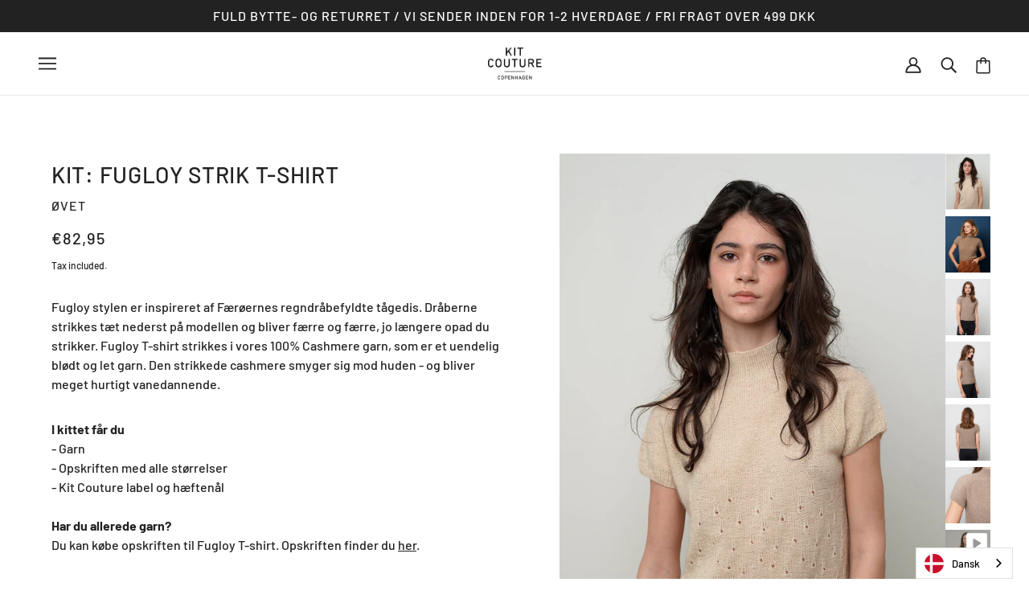

--- FILE ---
content_type: text/html; charset=utf-8
request_url: https://www.kitcouture.eu/products/fugloy-strik-t-shirt?view=ajax-item
body_size: 553
content:
<div id="shopify-section-template--15278753546445__main" class="shopify-section">

<div
  class="product--root"
  data-product-view="grid"
  data-label-color="light"
  data-label-shape="square"
  data-text-alignment="center"
  
    data-hover-image="true"
  
  
    data-container="block"
  
>
  <div class="product--label-container" data-item="overline">
    
</div>

  <a href="/products/fugloy-strik-t-shirt" aria-label="KIT: Fugloy Strik T-shirt">
    <div class="product--image-wrapper">
      <div class="product--image" data-item="image">
        <div
  class="image--root"
  data-parallax=""
  data-cover=""
  data-cover-mobile=""
  data-darken=""
  data-darken-mobile=""
  style="width: 100%;"
  
>
  
    <div
      class="image--container"
      style="padding-top:125.0%;"
    >
      <img
        class="lazyload"
        data-src="//www.kitcouture.eu/cdn/shop/files/KIt-Couture-Fugloy-T-shirt_{width}x.jpg?v=1747118328"
        data-sizes="auto"
        data-widths="[295,394,590,700,800,864]"
        alt=""
      >
    </div>
  

  <noscript>
    <img
      src="//www.kitcouture.eu/cdn/shop/files/KIt-Couture-Fugloy-T-shirt_1024x1024.jpg?v=1747118328"
      alt=""
    >
  </noscript>
</div>
      </div>

      
        <div class="product--hover-image" data-item="image"><div
  class="image--root"
  data-parallax=""
  data-cover=""
  data-cover-mobile=""
  data-darken=""
  data-darken-mobile=""
  style="width: 544px;"
  
>
  
    <div
      class="image--container"
      style="padding-top:125.0%;"
    >
      <img
        class="lazyload"
        data-src="//www.kitcouture.eu/cdn/shop/products/kit_couture_fugloy_tshirt_image_{width}x.jpg?v=1747118349"
        data-sizes="auto"
        data-widths="[295,394,544]"
        alt=""
      >
    </div>
  

  <noscript>
    <img
      src="//www.kitcouture.eu/cdn/shop/products/kit_couture_fugloy_tshirt_image_1024x1024.jpg?v=1747118349"
      alt=""
    >
  </noscript>
</div></div>
      

      
    </div>

    <div class="product--details-container">
      <div class="product--details">
        <div class="product--details-wrapper">
          

          <p class="product--title" data-item="paragraph">
            KIT: Fugloy Strik T-shirt
          </p>

          

          
        </div>

        
  <div class="product--price-container">
    <div class="product--price-wrapper" bss-b2b-product-id="6909885120717" bss-b2b-product-price><span class="product--from" data-item="accent-text">
          From
        </span><span class="product--price money" data-item="accent-text">
        €82,95
      </span>
    </div>
    
    
    

    <div class="bss-b2b-collection-item-vat"  data-collection-item-is-featured-product="false" data-collection-item-id="6909885120717" data-collection-item-variant-taxable="true" data-collection-item-variant-price="8295" data-collection-item-variant-id="47745567523157" data-collection-item-collections="278577676493,280331419853,282861273293,623147974997,282862289101,631616536917,616503673173,616497578325,274770493645,274754896077,642396881237,278572925133,278577053901" >
        <span class="bss-b2b-product-vat-price-no-vat" data-excluded-vat-text="exc. VAT | ">
        </span>
        <span class="bss-b2b-product-vat-price-has-vat" data-included-vat-text="inc. VAT">
        </span>
        
    </div>



    <div class="product--unit-price-container" data-item="small-text"></div>
  </div>

      </div>

      
      
    </div>
  </a>

  
</div></div>

--- FILE ---
content_type: text/html; charset=utf-8
request_url: https://www.kitcouture.eu/variants/47745567523157/?section_id=pickup
body_size: 436
content:
<div id="shopify-section-pickup" class="shopify-section">

  
  <div class="pickup--form--container">
    <svg class="icon--root icon--checkmark--small" width="14" height="10" viewBox="0 0 14 10" xmlns="http://www.w3.org/2000/svg">
      <path d="M4.744 7.422 1.798 4.476l-.982.982 3.928 3.928L13.162.968l-.982-.982z" fill="#000" fill-rule="nonzero" />
    </svg>

  <div class="pickup--form--info"><p class="pickup--form--title" data-item="paragraph">
          Pickup available at <strong> 
  <a
    tabindex="0"
    data-off-canvas--open="right-sidebar"
    data-off-canvas--view="pickup"
    aria-haspopup="menu"
  >
    Kit Couture
  </a>
 </strong>
        </p>
        <p class="pickup--form--stock" data-item="caption">
          Usually ready within 2-4 days
        </p>
        <p class="pickup--form--stores" data-item="block-link">
          <a
            tabindex="0"
            data-off-canvas--open="right-sidebar"
            data-off-canvas--view="pickup"
            aria-haspopup="menu"
          >View store information</a>
        </p></div>
  </div>

  
  <div class="pickup--drawer--container">
    <div class="pickup--drawer--header">
      <h2 class="pickup--drawer--product-title" data-item="section-heading"></h2>
      <p class="pickup--drawer--variant-title" data-item="accent-text">
        Camel / XS
      </p>
    </div>

    <div class="pickup--drawer--list" role=”list”><div class="pickup--drawer--list-item">

          <div class="pickup--drawer--list-location-container">
            <h3 class="pickup--drawer--list-location-name" data-item="block-heading">
              Kit Couture
            </h3>

            <div class="divickup--drawer--list-location-map" data-item="block-link">
              <a href="https://google.com/maps/place/Vesterbrogade+165+1800+Frederiksberg+C+Denmark" target="_blank" rel="noreferrer">
                map
              </a>
            </div>
          </div>

          <div class="pickup--drawer--list-stock" data-item="caption">
    <svg class="icon--root icon--checkmark--small" width="14" height="10" viewBox="0 0 14 10" xmlns="http://www.w3.org/2000/svg">
      <path d="M4.744 7.422 1.798 4.476l-.982.982 3.928 3.928L13.162.968l-.982-.982z" fill="#000" fill-rule="nonzero" />
    </svg>

  
              <div class="pickup--drawer--list-text">
                Pickup available, usually ready within 2-4 days
              </div></div>

          <address data-item="paragraph">
            <p>Vesterbrogade 165<br>1800 Frederiksberg C<br>Denmark</p>
          </address><p class="pickup--drawer--list-phone" data-item="paragraph">
              <a href="tel:+4531640200">
                +4531640200<br>
              </a>
            </p></div></div>

    <p class="pickup--drawer--return" data-item="block-link">
      <a
        tabindex="0"
        data-off-canvas--close
        aria-label="close"
      >
        Return to product
      </a>
    </p>

  </div>


</div>

--- FILE ---
content_type: text/javascript
request_url: https://www.kitcouture.eu/cdn/shop/t/2/assets/theme.js?v=159825921217478750111646122979
body_size: 32930
content:
(function(){var Main,el,bind=function(fn,me){return function(){return fn.apply(me,arguments)}},extend=function(child,parent){for(var key in parent)hasProp.call(parent,key)&&(child[key]=parent[key]);function ctor(){this.constructor=child}return ctor.prototype=parent.prototype,child.prototype=new ctor,child.__super__=parent.prototype,child},hasProp={}.hasOwnProperty;theme.classes.CoreBlog=function(){function CoreBlog(root){var _this;this.root=root,this.initMasonry=bind(this.initMasonry,this),this.eventListeners=bind(this.eventListeners,this),this.load=bind(this.load,this),_this=this,_this.list=_this.root.find(".blog--article-list"),_this.root.data("columns")>1&&_this.load()}return CoreBlog.prototype.load=function(){var _this;return _this=this,libraryLoader("masonry",theme.assets.masonry,function(){return theme.utils.mqs.current_window!=="small"&&_this.initMasonry(),_this.eventListeners()})},CoreBlog.prototype.eventListeners=function(){var _this;return _this=this,theme.window.off("theme:utils:mqs:updated"),theme.window.on("theme:utils:mqs:updated",function(){var masonry_loaded;if(masonry_loaded=_this.list.data("masonry-loaded"),theme.utils.mqs.current_window==="small"||masonry_loaded){if(theme.utils.mqs.current_window==="small"&&masonry_loaded)return _this.list.attr("data-masonry-loaded",!1),_this.masonry.destroy()}else return _this.initMasonry()})},CoreBlog.prototype.initMasonry=function(){var _this;return _this=this,_this.list.attr("data-masonry-loaded",!0),_this.masonry=new Masonry(_this.list.el[0],{itemSelector:".article--item",percentPosition:!0,horizontalOrder:!0,columnWidth:".article--item",gutter:32})},CoreBlog}(),theme.classes.CoreCarousel=function(){function CoreCarousel(root){var _this;this.root=root,this.toggleFocusableEl=bind(this.toggleFocusableEl,this),this.toggleDraggable=bind(this.toggleDraggable,this),this.getAllFocusableEl=bind(this.getAllFocusableEl,this),_this=this,_this.container=_this.root.find(".carousel--x-container"),_this.dot_nav=_this.root.find(".carousel--dot-nav"),_this.dot_nav_wrapper=_this.root.find(".carousel--dot-nav--wrapper"),_this.dots=_this.root.find(".carousel--dot"),_this.height_container=_this.root.find(".carousel--y-container"),_this.links=_this.container.find("a"),_this.next=_this.root.find(".carousel--next"),_this.prev=_this.root.find(".carousel--prev"),_this.at_end=_this.root.attr("data-at-end"),_this.at_start=_this.root.attr("data-at-start"),_this.auto_rotate=_this.root.data("auto-rotate"),_this.blocks=_this.root.find(".carousel--block"),_this.blocks_per_slide_desktop=_this.root.data("blocks-per-slide"),_this.blocks_per_slide_mobile=_this.root.data("blocks-per-slide--mobile"),_this.dot_nav_enabled=_this.root.attr("data-dot-nav"),_this.rotate_frequency=_this.root.attr("data-rotate-frequency"),_this.section_id=_this.root.closest("[data-section-id]").data("section-id"),_this.total_blocks=_this.blocks.length,_this.transition_type=_this.root.attr("data-transition-type"),_this.view=_this.root.data("view"),_this.active_slide=1,_this.autoplay_focus_enabled=!1,_this.slide_pause=!1,_this.container_destination="0px",_this.trailing_dot_index=0,_this.leading_dot_index=0,_this.dot_nav_offset=0,_this.draggable=!0,_this.active_blocks=null,_this.auto_slide_timer=null,_this.blocks_per_slide=null,_this.old_active_blocks=null,_this.screen_size_loaded=null,_this.slide_count=null,_this.swipe_state=null,_this.window_width=null,_this.dot_change_type=null,theme.carousels[_this.section_id]=this,_this.load()}return CoreCarousel.prototype.load=function(){var _this;return _this=this,_this.resizeListener(),_this.initNewScreenSize(),_this.getAllFocusableEl(),_this.updateActive(),_this.setSliderHeight(),_this.mouseDownListener(),_this.swipeListener(),_this.arrowNavListeners(),_this.blockListener(),_this.transition_type==="slide"&&_this.loadBlocks(),_this.auto_rotate&&(_this.autoSlide(),_this.stopAutoSlideWhenInteracting()),_this.root.trigger("loaded")},CoreCarousel.prototype.initNewScreenSize=function(){var _this;if(_this=this,theme.utils.mqs.current_window==="small"){if(_this.screen_size_loaded==="small")return;_this.dot_nav.attr("data-loaded","false"),_this.screen_size_loaded="small",_this.blocks_per_slide=_this.blocks_per_slide_mobile,_this.active_slide=Math.ceil((_this.blocks_per_slide_desktop*(_this.active_slide-1)+1)/_this.blocks_per_slide_mobile)}else{if(_this.screen_size_loaded==="medium-large")return;_this.screen_size_loaded="medium-large",_this.blocks_per_slide=_this.blocks_per_slide_desktop,_this.active_slide=Math.ceil((_this.blocks_per_slide_mobile*(_this.active_slide-1)+1)/_this.blocks_per_slide_desktop)}return _this.slide_count=Math.ceil(_this.total_blocks/_this.blocks_per_slide),_this.createDotNav(),_this.dotNavListeners(),_this.goToActiveSlide(),_this.updateActiveDot()},CoreCarousel.prototype.getAllFocusableEl=function(){var _this;return _this=this,_this.focusable_el=theme.utils.getFocusableEl(_this.root)},CoreCarousel.prototype.loadBlocks=function(){var _this;return _this=this,_this.blocks.each(function(block){return block.setAttribute("data-loaded","true"),block.setAttribute("data-loaded--mobile","true")})},CoreCarousel.prototype.blockListener=function(){var _this;return _this=this,_this.blocks.on("theme:block:select",function(){return _this.active_slide=Math.ceil((el(this).index()+1)/_this.blocks_per_slide),_this.updateActive(),_this.goToActiveSlide(!0),_this.updateActiveDot(),_this.setSliderHeight()})},CoreCarousel.prototype.toggleDraggable=function(toggle){var _this;if(toggle==null&&(toggle="opposite"),_this=this,toggle==="opposite"&&(_this.draggable=!_this.draggable),toggle===!0)return _this.draggable=!0;if(toggle===!1)return _this.draggable=!1},CoreCarousel.prototype.checkForActiveModel=function(target){var _this,model,model_disabled;return _this=this,model=el(target.closest("model-viewer")),!!(model.length&&(model_disabled=model.hasClass("shopify-model-viewer-ui__disabled"),!model_disabled))},CoreCarousel.prototype.mouseDownListener=function(){var _this;return _this=this,_this.container.on("mousedown touchstart",function(event2){if(_this.checkForActiveModel(event2.target)||!_this.draggable)return!1;if(_this.swipe_state="swipe-started",_this.reenableClickAfterSwiping(),_this.mouseUpListener(),_this.slide_pause=!0,_this.transition_type==="slide")return _this.drag_start=event2.pageX,_this.container_x=_this.container.css("transform").replace(/[^0-9\-.,]/g,"").split(",")[4],_this.container.attr("data-transition",""),_this.container.css("transform","translateX("+_this.container_x+"px)"),_this.dragBegin()},!0)},CoreCarousel.prototype.mouseUpListener=function(){var _this;return _this=this,theme.window.on("mouseup."+_this.section_id+" touchend."+_this.section_id,function(){if(_this.swipe_state="swipe-ended",_this.removeMouseUpListener(),_this.dragEnd(),_this.slide_pause===!0)return _this.container.attr("data-transition","forwards"),_this.container.css("transform","translateX("+_this.container_destination+")")},!0)},CoreCarousel.prototype.removeMouseUpListener=function(){var _this;return _this=this,theme.window.off("mouseup."+_this.section_id+" touchend."+_this.section_id)},CoreCarousel.prototype.dragBegin=function(){var _this;return _this=this,_this.root.attr("data-dragging","true"),theme.window.on("mousemove."+_this.section_id+" touchmove."+_this.section_id,function(event2){var offset,slide_x_start;return offset=_this.container_x-_this.drag_start+event2.pageX,slide_x_start=_this.window_width*(_this.slide_count-1),offset>0?_this.container.css("transform","translateX("+offset/4+"px)"):offset<slide_x_start*-1?(offset=offset*-1,offset=slide_x_start+(offset-slide_x_start)/4,_this.container.css("transform","translateX(-"+offset+"px)")):_this.container.css("transform","translateX("+offset+"px)")},!0)},CoreCarousel.prototype.dragEnd=function(){var _this;return _this=this,_this.root.attr("data-dragging","false"),theme.window.off("mousemove."+_this.section_id+" touchmove."+_this.section_id)},CoreCarousel.prototype.updateContainerDestination=function(index2){var _this;return _this=this,_this.container_destination=(_this.active_slide-1)/_this.slide_count*-100+"%"},CoreCarousel.prototype.slideToNext=function(loop_to_start){var _this,transition_direction;return loop_to_start==null&&(loop_to_start=!1),_this=this,_this.dot_change_type="iterate",_this.active_slide!==_this.slide_count?(_this.updateActive("next"),transition_direction="forwards"):loop_to_start&&_this.active_slide===_this.slide_count?(_this.active_slide=1,_this.updateActive(),transition_direction="forwards"):_this.active_slide===_this.slide_count&&(transition_direction="backwards"),_this.transition_type==="slide"?(_this.updateContainerDestination(),_this.container.css("transform","translateX("+_this.container_destination+")")):_this.transition_type==="fade"&&_this.fadeSlides(),_this.container.attr("data-transition",transition_direction)},CoreCarousel.prototype.slideToPrev=function(){var _this,transition_direction;return _this=this,_this.dot_change_type="iterate",_this.active_slide!==1?(_this.updateActive("prev"),transition_direction="forwards"):_this.active_slide===1&&(transition_direction="backwards"),_this.transition_type==="slide"?(_this.updateContainerDestination(),_this.container.css("transform","translateX("+_this.container_destination+")")):_this.transition_type==="fade"&&_this.fadeSlides(),_this.container.attr("data-transition",transition_direction)},CoreCarousel.prototype.goToActiveSlide=function(animate){var _this;if(animate==null&&(animate=!1),_this=this,_this.dot_change_type="init",_this.transition_type==="slide"?(_this.updateContainerDestination(),_this.container.css("transform","translateX("+_this.container_destination+")")):_this.transition_type==="fade"&&_this.fadeSlides(),animate)return _this.container.attr("data-transition","forwards")},CoreCarousel.prototype.checkStartEnd=function(){var _this;return _this=this,_this.active_slide===1?(_this.at_start=!0,_this.prev.attr("tabindex","-1")):(_this.at_start=!1,_this.prev.attr("tabindex","0")),_this.root.attr("data-at-start",_this.at_start),_this.active_slide===_this.slide_count?(_this.at_end=!0,_this.next.attr("tabindex","-1")):(_this.at_end=!1,_this.next.attr("tabindex","0")),_this.root.attr("data-at-end",_this.at_end)},CoreCarousel.prototype.updateActive=function(direction){var _this,higher_range,lower_range;return direction==null&&(direction=!1),_this=this,direction==="next"?(_this.active_slide+=1,_this.autoplay_focus_enabled===!1&&_this.auto_rotate||_this.prev.focus(0)):direction==="prev"&&(_this.active_slide-=1,_this.autoplay_focus_enabled===!1&&_this.auto_rotate||_this.next.focus(0)),lower_range=(_this.active_slide-1)*_this.blocks_per_slide,higher_range=lower_range+_this.blocks_per_slide,_this.active_blocks!==null&&(_this.old_active_blocks=_this.active_blocks),_this.active_blocks=el(Array.from(_this.blocks.el).slice(lower_range,higher_range)),_this.toggleFocusableEl(direction),_this.checkStartEnd()},CoreCarousel.prototype.toggleFocusableEl=function(direction){var _this;if(_this=this,_this.disabled_el&&_this.disabled_el.attr("tabindex","0"),_this.disabled_el=theme.utils.getFocusableEl(_this.blocks.not(_this.active_blocks)),_this.disabled_el)return _this.disabled_el.attr("tabindex","-1")},CoreCarousel.prototype.setSliderHeight=function(){var _this,tallest;return _this=this,tallest=0,_this.active_blocks.each(function(block){var height;if(height=block.offsetHeight,height>tallest)return tallest=height}),_this.height_container.css("height",tallest+"px")},CoreCarousel.prototype.swipeListener=function(){var _this;return _this=this,document.addEventListener("theme:swipe:left",function(){if(_this.swipe_state==="swipe-started")return _this.slide_pause=!1,_this.slideToNext(),_this.setSliderHeight(),_this.updateActiveDot(),_this.preventClickWhenSwiping()}),document.addEventListener("theme:swipe:right",function(){if(_this.swipe_state==="swipe-started")return _this.slide_pause=!1,_this.slideToPrev(),_this.setSliderHeight(),_this.updateActiveDot(),_this.preventClickWhenSwiping()})},CoreCarousel.prototype.createDotNav=function(){var _this,carousel_dot,i,j,ref;if(_this=this,!(!_this.dot_nav_enabled||_this.slide_count===1)){for(_this.dot_nav.empty(),i=j=1,ref=_this.slide_count;1<=ref?j<=ref:j>=ref;i=1<=ref?++j:--j)carousel_dot=theme.utils.parseHtml('<div class="carousel--dot"></div>'),_this.dot_nav.append(carousel_dot);if(_this.dots=_this.root.find(".carousel--dot"),theme.utils.mqs.current_window==="small")return _this.dots.attr("tabindex","0")}},CoreCarousel.prototype.updateActiveDot=function(){var _this;return _this=this,_this.dots.attr("data-active","false"),_this.dots.eq(_this.active_slide-1).attr("data-active","true"),_this.dots.length>5?_this.updateTrailingLeadingDots():(_this.alignDots(),_this.dot_nav.attr("data-loaded","true"))},CoreCarousel.prototype.updateTrailingLeadingDots=function(){var _this,active2,initial_offset,offset_initial;if(_this=this,_this.active_slide===_this.leading_dot_index)return _this.leading_dot_index++,_this.trailing_dot_index++,active2=_this.dots.eq(_this.active_slide-1),active2.attr("data-position",""),initial_offset=active2.offset().left,setTimeout(function(){if(_this.dots.eq(_this.active_slide-4).attr("data-position","trailing-1"),_this.dots.eq(_this.active_slide-5).attr("data-position","trailing-2"),_this.active_slide>=5&&_this.dots.filter(":nth-child(-n+"+(_this.active_slide-5)+")").attr("data-position","hidden"),_this.dots.eq(_this.active_slide).attr("data-position","leading-1"),_this.dots.eq(_this.active_slide+1).attr("data-position","leading-2"),_this.dots.filter(":nth-child(n+"+(_this.active_slide+3)+")").attr("data-position","hidden"),_this.alignDots(initial_offset),_this.dot_change_type==="init")return _this.alignDots(),_this.dot_nav.attr("data-loaded","true")},0),setTimeout(function(){return _this.dot_nav.attr("data-transition","true"),_this.alignDots()},200);if(_this.active_slide===_this.trailing_dot_index)return _this.leading_dot_index--,_this.trailing_dot_index--,active2=_this.dots.eq(_this.active_slide-1),active2.attr("data-position",""),offset_initial=active2.offset().left,setTimeout(function(){if(_this.dots.eq(_this.active_slide-2).attr("data-position","trailing-1"),_this.dots.eq(_this.active_slide-3).attr("data-position","trailing-2"),_this.dots.eq(_this.active_slide+2).attr("data-position","leading-1"),_this.dots.eq(_this.active_slide+3).attr("data-position","leading-2"),_this.dots.filter(":nth-child(n+"+(_this.active_slide+5)+")").attr("data-position","hidden"),_this.active_slide>=4&&_this.dots.filter(":nth-child(-n+"+(_this.active_slide-2)+")").attr("data-position","hidden"),_this.alignDots(initial_offset),_this.dot_change_type==="init")return _this.alignDots(),_this.dot_nav.attr("data-loaded","true")},0),setTimeout(function(){return _this.dot_nav.attr("data-transition","true"),_this.alignDots()},200);if(_this.dot_change_type==="init")return _this.dots.attr("data-position",""),_this.slide_count-_this.active_slide<=2?(_this.leading_dot_index=_this.active_slide,_this.trailing_dot_index=_this.active_slide-3):_this.slide_count-_this.active_slide>2&&(_this.trailing_dot_index=_this.active_slide,_this.leading_dot_index=_this.active_slide+3),_this.updateTrailingLeadingDots()},CoreCarousel.prototype.alignDots=function(offset_initial){var _this,new_offset,offset_difference;return offset_initial==null&&(offset_initial=!1),_this=this,offset_difference?(offset_difference=offset_initial-active.offset().left,new_offset=_this.dot_nav_offset+offset_difference+"px",_this.dot_nav.attr("data-transition","false"),_this.dot_nav.css("transform","translateX("+new_offset+")")):(_this.dot_nav_offset=(_this.root.width()-_this.dot_nav.width())/2,_this.dot_nav.css("transform","translateX("+_this.dot_nav_offset+"px)"))},CoreCarousel.prototype.dotNavListeners=function(){var _this;return _this=this,_this.dots.off("click."+_this.section_id+" keydown."+_this.section_id),_this.dots.on("click."+_this.section_id+" keydown."+_this.section_id,function(){if(!(event.type==="keydown"&&event.key!=="Enter"))return _this.active_slide=el(this).index()+1,_this.updateActive(),_this.goToActiveSlide(!0),_this.setSliderHeight(),_this.updateActiveDot()})},CoreCarousel.prototype.arrowNavListeners=function(){var _this;return _this=this,_this.prev.on("click keydown",function(event2){if(!(event2.type==="keydown"&&event2.key!=="Enter"))return _this.slideToPrev(),_this.setSliderHeight(),_this.updateActiveDot()}),_this.next.on("click keydown",function(event2){if(!(event2.type==="keydown"&&event2.key!=="Enter"))return _this.slideToNext(),_this.setSliderHeight(),_this.updateActiveDot()})},CoreCarousel.prototype.resizeListener=function(){var _this;return _this=this,_this.window_width=document.documentElement.clientWidth,theme.window.on("resize."+_this.section_id,theme.utils.debounce(100,function(){return _this.window_width=document.documentElement.clientWidth,_this.initNewScreenSize(),_this.updateActive(),_this.setSliderHeight(),_this.alignDots(),theme.utils.mqs.current_window==="small"?_this.dots.attr("tabindex","0"):_this.dots.removeAttr("tabindex")}))},CoreCarousel.prototype.reenableClickAfterSwiping=function(){var _this;return _this=this,_this.links.off("click."+_this.section_id)},CoreCarousel.prototype.preventClickWhenSwiping=function(){var _this;return _this=this,_this.links.on("click."+_this.section_id,function(event2){return event2.preventDefault()})},CoreCarousel.prototype.autoSlide=function(){var _this;return _this=this,_this.auto_slide_timer=setInterval(function(){return _this.slideToNext(!0),_this.updateActiveDot(),_this.setSliderHeight()},_this.rotate_frequency*1e3)},CoreCarousel.prototype.stopAutoSlideWhenInteracting=function(){var _this;return _this=this,_this.root.on("click touchstart",function(){return _this.autoplay_focus_enabled=!0,clearInterval(_this.auto_slide_timer),_this.root.off("click touchstart")},!0),_this.focusable_el.on("focus",function(){return _this.autoplay_focus_enabled=!0,clearInterval(_this.auto_slide_timer),_this.focusable_el.off("focus")},!0)},CoreCarousel.prototype.fadeSlides=function(){var _this;if(_this=this,!(_this.active_blocks===null||_this.old_active_blocks===null))return _this.blocks.attr("data-active",""),_this.blocks.attr("data-loaded","false"),_this.blocks.attr("data-loaded--mobile","false"),_this.old_active_blocks.each(function(active_block){return active_block.setAttribute("data-active","old"),active_block.style.left="0%"}),_this.active_blocks.each(function(active_block,index2){var left;return left=100/_this.total_blocks*index2+"%",active_block.setAttribute("data-active","new"),active_block.style.left=left})},CoreCarousel.prototype.updateThenGoToActiveSlide=function(slide_num){var _this;return _this=this,_this.active_slide=slide_num,_this.goToActiveSlide(),_this.setSliderHeight(),_this.updateActiveDot()},CoreCarousel}(),theme.classes.CoreCart=function(){function CoreCart(root){var _this;this.root=root,this.renderDynamicCheckoutButtons=bind(this.renderDynamicCheckoutButtons,this),this.updateTotals=bind(this.updateTotals,this),this.updateAllHasItems=bind(this.updateAllHasItems,this),this.addItem=bind(this.addItem,this),this.swapInImages=bind(this.swapInImages,this),this.getHtml=bind(this.getHtml,this),this.updateHtml=bind(this.updateHtml,this),this.htmlListener=bind(this.htmlListener,this),this.updateAllHtml=bind(this.updateAllHtml,this),this.updateNote=bind(this.updateNote,this),this.noteTypingListener=bind(this.noteTypingListener,this),this.updateQuantity=bind(this.updateQuantity,this),this.clearRequests=bind(this.clearRequests,this),this.toggleLoadingDisplay=bind(this.toggleLoadingDisplay,this),this.toggleLoadingOnSubmit=bind(this.toggleLoadingOnSubmit,this),this.removeItem=bind(this.removeItem,this),this.removeButtonListener=bind(this.removeButtonListener,this),this.minusButtonListener=bind(this.minusButtonListener,this),this.plusButtonListener=bind(this.plusButtonListener,this),this.inputBoxListener=bind(this.inputBoxListener,this),this.eventListeners=bind(this.eventListeners,this),this.getOtherCarts=bind(this.getOtherCarts,this),_this=this,_this.is_drawer=_this.root.data("is-drawer"),_this.other_carts=_this.getOtherCarts(),_this.quantity_request={},_this.quantity_timer={},_this.total_item_count=document.querySelectorAll(".cart--external--total-items"),_this.total_price=document.querySelectorAll(".cart--external--total-price"),_this.update_html=new Event("update-html"),_this.view=_this.root.attr("data-view"),_this.htmlListener(),_this.eventListeners(),_this.renderDynamicCheckoutButtons()}return CoreCart.prototype.getOtherCarts=function(){var _this,other_carts;return _this=this,other_carts=[],document.querySelectorAll('[data-js-class="Cart"]').forEach(function(cart){if(cart!==_this.root.el[0])return other_carts.push(cart)}),other_carts},CoreCart.prototype.eventListeners=function(){var _this;return _this=this,_this.inputBoxListener(),_this.plusButtonListener(),_this.minusButtonListener(),_this.removeButtonListener(),_this.toggleLoadingOnSubmit(),_this.noteTypingListener()},CoreCart.prototype.inputBoxListener=function(){var _this,input_box;return _this=this,input_box=_this.root.find(".cart--quantity--input"),input_box.on("keydown",function(event2){if((event2.which<48||event2.which>57)&&(event2.which<37||event2.which>40)&&event2.which!==8&&event2.which!==9)return event2.preventDefault()}),input_box.on("focusout",function(event2){var line_num,quantity;return line_num=this.closest(".cart--item").dataset.lineNum,_this.toggleLoadingDisplay(line_num),_this.clearRequests(line_num),quantity=isNaN(parseInt(this.value))?1:parseInt(this.value),quantity===0?_this.removeItem(line_num):_this.updateQuantity(line_num,quantity,0,function(success,error){return success?_this.updateAllHtml(function(){}):_this.updateAllHtml(function(){var cart_item;return cart_item=_this.root.find(".cart--item[data-line-num='"+line_num+"']"),cart_item.find(".cart--error").removeAttr("style")})})})},CoreCart.prototype.plusButtonListener=function(){var _this,plus_button;return _this=this,plus_button=_this.root.find(".cart--plus"),plus_button.on("click keydown",function(event2){var input,line_num,quantity;if(!(event2.type==="keydown"&&event2.key!=="Enter"))return event2.preventDefault(),input=this.previousElementSibling,line_num=this.closest(".cart--item").dataset.lineNum,quantity=isNaN(parseInt(input.value))?1:parseInt(input.value)+1,input.value=quantity,_this.toggleLoadingDisplay(line_num),_this.clearRequests(line_num),_this.updateQuantity(line_num,quantity,700,function(success,error){return success?_this.updateAllHtml(function(){}):_this.updateAllHtml(function(){var cart_item;return cart_item=_this.root.find(".cart--item[data-line-num='"+line_num+"']"),cart_item.find(".cart--error").removeAttr("style")})}),event2.preventDefault(),event2.stopPropagation()})},CoreCart.prototype.minusButtonListener=function(){var _this,minus_button;return _this=this,minus_button=_this.root.find(".cart--minus"),minus_button.on("click keydown",function(event2){var input,line_num,quantity;if(!(event2.type==="keydown"&&event2.key!=="Enter"))return event2.preventDefault(),input=this.closest(".cart--quantity--container").querySelector("input"),line_num=this.closest(".cart--item").dataset.lineNum,quantity=isNaN(parseInt(input.value))?1:parseInt(input.value)-1,quantity<1&&(quantity=1),input.value=quantity,_this.toggleLoadingDisplay(line_num),_this.clearRequests(line_num),_this.updateQuantity(line_num,quantity,700,function(success){if(success)return _this.updateAllHtml(function(){})}),event2.preventDefault(),event2.stopPropagation()})},CoreCart.prototype.removeButtonListener=function(){var _this,remove_button;return _this=this,remove_button=_this.root.find(".cart--item--remove"),remove_button.on("click",function(event2){var line_num;return event2.preventDefault(),line_num=this.closest(".cart--item").dataset.lineNum,_this.toggleLoadingDisplay(line_num),_this.clearRequests(line_num),_this.removeItem(line_num),event2.preventDefault(),event2.stopPropagation()})},CoreCart.prototype.removeItem=function(line_num){var _this;return _this=this,_this.updateQuantity(line_num,0,0,function(success){if(success)return _this.updateAllHtml(function(){})})},CoreCart.prototype.toggleLoadingOnSubmit=function(){var _this;return _this=this,_this.checkout_button=_this.root.find(".cart--checkout-button button"),_this.checkout_button.on("click",function(){return this.setAttribute("data-loading",!0)})},CoreCart.prototype.toggleLoadingDisplay=function(line_num){var _this,input;return _this=this,input=_this.root.find(".cart--item[data-line-num='"+line_num+"'] input"),input.attr("data-loading","true"),_this.checkout_button.attr("disabled",!0),_this.root.find(".cart--additional-buttons").css("visibility","hidden")},CoreCart.prototype.clearRequests=function(line_num){var _this;if(_this=this,_this.quantity_request.line_num&&_this.quantity_request.line_num.abort(),_this.quantity_timer.line_num)return clearTimeout(_this.quantity_timer.line_num)},CoreCart.prototype.updateQuantity=function(line_num,requested_quantity,time_out,callback){var _this,ajaxQuantity,all_items_added,cart_item,inventory_management,inventory_policy,inventory_quantity;return _this=this,cart_item=_this.root.find(".cart--item[data-line-num='"+line_num+"']"),inventory_management=cart_item.data("inventory-management"),inventory_policy=cart_item.data("inventory-policy"),inventory_quantity=cart_item.data("inventory-quantity"),all_items_added=!1,requested_quantity>inventory_quantity&&inventory_management==="shopify"&&inventory_policy!=="continue"&&(all_items_added=!0,requested_quantity=inventory_quantity),ajaxQuantity=function(){var request;return request=new XMLHttpRequest,request.onload=function(){if(request.status>=200&&request.status<300)return _this.updateTotals(),callback(!all_items_added)},request.onerror=function(){return console.log(request.statusText+": quantity update request failed!")},request.open("POST",theme.urls.cart_change+".js"),request.setRequestHeader("Content-Type","application/json"),request.send(JSON.stringify({line:line_num,quantity:requested_quantity})),_this.quantity_request.line_num=request},_this.quantity_timer.line_num=setTimeout(ajaxQuantity,time_out)},CoreCart.prototype.noteTypingListener=function(){var _this,note_textbox;return _this=this,note_textbox=_this.root.find(".cart--notes--textarea"),note_textbox.on("input",function(){return _this.note_request&&_this.note_request.abort(),_this.note_timer&&clearTimeout(_this.note_timer),_this.updateNote(this.value)})},CoreCart.prototype.updateNote=function(note){var _this,ajaxNote;return _this=this,ajaxNote=function(){var request;return request=new XMLHttpRequest,request.onload=function(){if(request.status>=200&&request.status<300)return _this.other_carts.forEach(function(cart){return cart.dispatchEvent(_this.update_html)})},request.onerror=function(){return console.log(request.statusText+": cart note update request failed!")},request.open("POST",theme.urls.cart+"/update.js"),request.setRequestHeader("Content-Type","application/json"),request.send(JSON.stringify({note:note})),_this.note_request=request},_this.note_timer=setTimeout(ajaxNote,350)},CoreCart.prototype.updateAllHtml=function(update_all_html_done){var _this;return _this=this,_this.updateHtml(update_all_html_done),_this.other_carts.forEach(function(cart){return cart.dispatchEvent(_this.update_html)})},CoreCart.prototype.htmlListener=function(){var _this;return _this=this,_this.root.on("update-html",function(){return _this.updateHtml(function(){})})},CoreCart.prototype.updateHtml=function(update_all_html_done){var _this;return _this=this,_this.getHtml(_this.view,function(new_html){var new_form,old_form;return old_form=_this.root.find(".cart--form"),new_form=new_html.find(".cart--form"),new_form=_this.swapInImages(old_form,new_form),old_form.replaceWith(new_form),_this.eventListeners(),update_all_html_done(),_this.is_drawer&&(theme.partials.OffCanvas.unload(),theme.partials.OffCanvas.load()),window.dispatchEvent(new Event("theme:cart:updated"))})},CoreCart.prototype.getHtml=function(view,callback){var _this,request,url;return _this=this,url=theme.urls.cart+"?view=ajax-desktop",view==="mobile"&&_this.is_drawer?url=theme.urls.cart+"?view=ajax-drawer":view==="mobile"&&(url=theme.urls.cart+"?view=ajax-mobile"),request=new XMLHttpRequest,request.onload=function(){var cart_html;if(request.status>=200&&request.status<300)return cart_html=theme.utils.parseHtml(request.response,".cart--root"),callback(cart_html)},request.onerror=function(){return console.log(request.statusText+": cart HTML update request failed!")},request.open("GET",url),request.send()},CoreCart.prototype.swapInImages=function(old_html,new_html){var _this,new_items;return _this=this,new_items=new_html.find(".cart--item"),new_items.each(function(new_item){var new_image,new_instance,new_item_el,old_image,old_item,variant_id;if(new_item_el=el(new_item),variant_id=new_item_el.attr("data-variant-id"),new_image=new_item_el.find(".cart--item--image"),new_instance=new_html.find("[data-variant-id='"+variant_id+"'] .cart--item--image").index(new_image),old_item=old_html.find("[data-variant-id='"+variant_id+"']").eq(new_instance),old_item.length)return old_image=old_item.find(".cart--item--image"),new_image.replaceWith(old_image)}),new_html},CoreCart.prototype.addItem=function(form,callback){var _this,form_data,form_query_string,request;return _this=this,request=new XMLHttpRequest,request.onload=function(){if(request.status>=200&&request.status<300)return _this.updateTotals(),callback(!0)},request.onerror=function(){return console.log(request.statusText+": cart add item request failed!"),callback(!1,request.statusText)},request.open("POST",theme.urls.cart_add+".js"),request.setRequestHeader("Content-Type","application/x-www-form-urlencoded"),form_data=new FormData(form),form_query_string=new URLSearchParams(form_data).toString(),request.send(form_query_string)},CoreCart.prototype.updateAllHasItems=function(item_count,force_true){var _this,has_items;return force_true==null&&(force_true=!1),_this=this,has_items=!1,(item_count>0||force_true)&&(has_items=!0),_this.root.attr("data-has-items",has_items),_this.other_carts.forEach(function(cart){return cart.setAttribute("data-has-items",has_items)})},CoreCart.prototype.updateTotals=function(){var _this,request;return _this=this,request=new XMLHttpRequest,request.onload=function(){var count,data,total_price;if(request.status>=200&&request.status<300)return data=JSON.parse(request.response),theme.classes.Cart.setItems(data.items),total_price=theme.utils.formatMoney(data.total_price),count=parseInt(data.item_count),_this.total_price.forEach(function(price){return price.textContent=total_price}),_this.total_item_count.forEach(function(item_count){return item_count.textContent=count}),_this.updateAllHasItems(count),_this.updateTotalsComplete(count)},request.onerror=function(){return console.log(request.statusText+": error updating cart totals!")},request.open("GET",theme.urls.cart+".js"),request.send()},CoreCart.prototype.renderDynamicCheckoutButtons=function(){var _this,buttons,desktop_buttons;if(_this=this,window.location.pathname===theme.urls.cart&&(buttons=document.querySelector(".off-canvas--right-sidebar .cart--additional-buttons"),buttons&&buttons.parentNode.removeChild(buttons),theme.utils.mqs.current_window==="small"&&(desktop_buttons=document.querySelector('[data-view="desktop"] .cart--additional-buttons'),desktop_buttons)))return desktop_buttons.parentNode.removeChild(desktop_buttons)},CoreCart.getItems=function(){var request;return request=new XMLHttpRequest,request.onload=function(){var data;if(request.status>=200&&request.status<300)return data=JSON.parse(request.response),theme.classes.Cart.setItems(data.items)},request.onerror=function(){return console.log(request.statusText+": error updating cart totals!")},request.open("GET",theme.urls.cart+".js"),request.send()},CoreCart.setItems=function(data_items){var cart_items;return cart_items={},data_items.forEach(function(item){return cart_items[item.id]=item.quantity}),localStorage.setItem(theme.local_storage.cart_items,JSON.stringify(cart_items))},CoreCart}(),theme.classes.CoreCollection=function(){function CoreCollection(root){var _this;this.root=root,this.loadHoverImages=bind(this.loadHoverImages,this),this.updateProductsListener=bind(this.updateProductsListener,this),this.resizeListener=bind(this.resizeListener,this),this.matchImageHeights=bind(this.matchImageHeights,this),this.load=bind(this.load,this),_this=this,_this.current_width=window.innerWidth,_this.grid_container=_this.root.find(".collection--body--grid"),_this.load()}return CoreCollection.prototype.load=function(){var _this;if(_this=this,_this.matchImageHeights(),_this.resizeListener(),_this.updateProductsListener(),theme.settings.hover_image_enabled)return _this.loadHoverImages()},CoreCollection.prototype.matchImageHeights=function(){var _this;return _this=this,theme.utils.matchImageHeights(_this.grid_container,_this.root.find(".product--root"),".product--image-wrapper",_this.root.find(".featured-content--root"))},CoreCollection.prototype.resizeListener=function(){var _this;return _this=this,theme.window.on("resize.Collection",theme.utils.debounce(100,function(){if(_this.current_width!==window.innerWidth)return _this.matchImageHeights(),_this.current_width=window.innerWidth}))},CoreCollection.prototype.updateProductsListener=function(){var _this;return _this=this,theme.window.on("theme:navigation:productsUpdated",function(){if(_this.matchImageHeights(),theme.settings.hover_image_enabled)return _this.loadHoverImages()})},CoreCollection.prototype.loadHoverImages=function(){var _this;return _this=this,_this.root.find(".product--hover-image").each(function(hover_image){return theme.utils.imagesLoaded(hover_image,function(){var product;return product=hover_image.closest('[data-hover-image="true"]'),product.setAttribute("data-hover-image","loaded")})})},CoreCollection}(),theme.classes.CoreDisclosure=function(){function CoreDisclosure(root){var _this;this.root=root,this.optionChangeCallback=bind(this.optionChangeCallback,this),this.updateFormPosition=bind(this.updateFormPosition,this),this.toggleFormDisplay=bind(this.toggleFormDisplay,this),this.setOptionOnClick=bind(this.setOptionOnClick,this),this.hideFormWhenFocusOut=bind(this.hideFormWhenFocusOut,this),this.showFormWhenClick=bind(this.showFormWhenClick,this),this.updateFormListeners=bind(this.updateFormListeners,this),this.load=bind(this.load,this),_this=this,_this.current_option=_this.root.find(".disclosure--current-option"),_this.form=_this.root.find(".disclosure--form"),_this.input=_this.root.find('[data-item="disclosure"]'),_this.links=_this.root.find(".disclosure--option-link"),_this.toggle=_this.root.find(".disclosure--toggle"),_this.type=_this.root.attr("data-type"),_this.toggle_and_form_gap=8,_this.window_and_form_gap=32,_this.form_space_needed=theme.utils.getHiddenElHeight(_this.form,!1)+_this.toggle_and_form_gap+_this.window_and_form_gap,_this.load()}return CoreDisclosure.prototype.load=function(){var _this;if(_this=this,_this.updateFormListeners(),_this.showFormWhenClick(),_this.hideFormWhenFocusOut(),_this.setOptionOnClick(),_this.updateFormPosition(),_this.type==="url-redirect"||_this.type==="localization")return _this.optionChangeCallback()},CoreDisclosure.prototype.updateFormListeners=function(){var _this;return _this=this,window.addEventListener("resize",theme.utils.debounce(100,function(){return _this.updateFormPosition()})),window.addEventListener("theme:offCanvas:leftOpened",function(){if(_this.root.closest(".off-canvas--left-sidebar").length)return _this.updateFormPosition()}),window.addEventListener("theme:offCanvas:rightOpened",function(){if(_this.root.closest(".off-canvas--right-sidebar").length)return _this.updateFormPosition()})},CoreDisclosure.prototype.showFormWhenClick=function(){var _this;return _this=this,_this.toggle.on("click keydown",function(event2){var aria_expanded;if(!(event2.type==="keydown"&&event2.key!=="Enter"))return aria_expanded=this.getAttribute("aria-expanded")==="true",_this.toggleFormDisplay(!aria_expanded)})},CoreDisclosure.prototype.hideFormWhenFocusOut=function(){var _this;return _this=this,_this.toggle.on("focusout",function(event2){var form_has_focus;if(form_has_focus=_this.root.has(event2.relatedTarget),!form_has_focus)return _this.toggleFormDisplay(!1)}),_this.form.on("focusout",function(event2){var child_in_focus,is_visible;if(child_in_focus=this.contains(event2.relatedTarget),is_visible=_this.toggle.attr("aria-expanded")==="true",is_visible&&!child_in_focus)return _this.toggleFormDisplay(!1)}),_this.root.on("keydown",function(event2){if(event2.key==="Escape")return _this.toggleFormDisplay(!1),_this.toggle.focus()})},CoreDisclosure.prototype.setOptionOnClick=function(){var _this;return _this=this,_this.links.on("click keydown",function(event2){var option_selected_name,option_selected_value;if(event2.key==="Enter")_this.toggle.focus();else if(event2.type==="keydown")return;return option_selected_value=this.dataset.value,option_selected_name=this.innerHTML,_this.toggleFormDisplay(!1),_this.current_option.html(option_selected_name),_this.links.attr("aria-current",!1),this.setAttribute("aria-current",!0),_this.input.val(option_selected_value),_this.input.trigger("change")})},CoreDisclosure.prototype.toggleFormDisplay=function(open_form){var _this;return _this=this,_this.toggle.attr("aria-expanded",open_form)},CoreDisclosure.prototype.updateFormPosition=function(){var _this,clearance_height,close_to_bottom,close_to_top,distance_from_bottom,distance_from_top,form_height,height_of_canvas,height_of_toggle,max_form_height;return _this=this,height_of_toggle=_this.toggle.outerHeight(),clearance_height=height_of_toggle+_this.toggle_and_form_gap,height_of_canvas=_this.root.closest("[class^=off-canvas]").height(),distance_from_top=_this.root.offset().top,distance_from_bottom=height_of_canvas-distance_from_top-height_of_toggle,close_to_bottom=_this.form_space_needed>distance_from_bottom&&distance_from_bottom<distance_from_top,close_to_top=_this.form_space_needed>distance_from_top&&distance_from_bottom>distance_from_top,max_form_height=window.innerHeight-clearance_height-_this.window_and_form_gap,close_to_bottom?max_form_height-=distance_from_bottom:close_to_top&&(max_form_height-=distance_from_top),_this.form.css("max-height",max_form_height+"px"),close_to_bottom?(form_height=theme.utils.getHiddenElHeight(_this.form,!1)+_this.toggle_and_form_gap,_this.form.css("top","-"+form_height+"px")):_this.form.css("top",clearance_height+"px")},CoreDisclosure.prototype.optionChangeCallback=function(){var _this;return _this=this,_this.input.on("change",function(){if(_this.type==="url-redirect")return window.location.href=this.value;if(_this.type==="localization")return this.closest("form").submit()})},CoreDisclosure}(),theme.classes.CoreDomObject=function(){function CoreDomObject(selector1,container1){var event_function_map;this.selector=selector1,this.container=container1!=null?container1:document,this.wrapInner=bind(this.wrapInner,this),this.wrapAll=bind(this.wrapAll,this),this.width=bind(this.width,this),this.val=bind(this.val,this),this.trigger=bind(this.trigger,this),this.text=bind(this.text,this),this.submit=bind(this.submit,this),this.siblings=bind(this.siblings,this),this.show=bind(this.show,this),this.setAttribute=bind(this.setAttribute,this),this.scrollTop=bind(this.scrollTop,this),this.replaceWith=bind(this.replaceWith,this),this.removeClass=bind(this.removeClass,this),this.removeAttr=bind(this.removeAttr,this),this.remove=bind(this.remove,this),this.prev=bind(this.prev,this),this.prepend=bind(this.prepend,this),this.parent=bind(this.parent,this),this.outerWidth=bind(this.outerWidth,this),this.outerHtml=bind(this.outerHtml,this),this.outerHeight=bind(this.outerHeight,this),this.on=bind(this.on,this),this.offset=bind(this.offset,this),this.off=bind(this.off,this),this.not=bind(this.not,this),this.next=bind(this.next,this),this.last=bind(this.last,this),this.isEmpty=bind(this.isEmpty,this),this.isVisible=bind(this.isVisible,this),this.is=bind(this.is,this),this.insertBefore=bind(this.insertBefore,this),this.index=bind(this.index,this),this.html=bind(this.html,this),this.hide=bind(this.hide,this),this.height=bind(this.height,this),this.hasClass=bind(this.hasClass,this),this.has=bind(this.has,this),this.getAttribute=bind(this.getAttribute,this),this.focus=bind(this.focus,this),this.first=bind(this.first,this),this.find=bind(this.find,this),this.filter=bind(this.filter,this),this.eq=bind(this.eq,this),this.empty=bind(this.empty,this),this.each=bind(this.each,this),this.data=bind(this.data,this),this.css=bind(this.css,this),this.closest=bind(this.closest,this),this.clone=bind(this.clone,this),this.children=bind(this.children,this),this.attr=bind(this.attr,this),this.append=bind(this.append,this),this.addClass=bind(this.addClass,this),this.add=bind(this.add,this),typeof this.selector=="string"?this.el=this.container.querySelectorAll(this.selector):Array.isArray(this.selector)?this.el=this.selector:typeof this.selector=="object"?this.el=new Array(this.selector):this.el=[],this.isDOMobject=!0,this.el[0]!==null?this.length=this.el.length:this.length=0,event_function_map=[],this.el.forEach(function(el2){return event_function_map.push({})}),this.event_function_map=event_function_map}return CoreDomObject.prototype.add=function(element){var elements_to_add;return typeof element=="string"?elements_to_add=Array.from(document.querySelectorAll(element.selector)):elements_to_add=Array.from(element.el),this.el.forEach(function(el2){return elements_to_add.push(el2)}),el(elements_to_add)},CoreDomObject.prototype.addClass=function(class_name){return class_name?(this.el.forEach(function(el2){return el2.classList.add(class_name)}),this):!1},CoreDomObject.prototype.append=function(element){return typeof element=="object"&&this.length&&element.length&&this.el.forEach(function(parent_el){return element.el.forEach(function(child_el){return parent_el.appendChild(child_el)})}),this},CoreDomObject.prototype.attr=function(attr,val){if(attr==null&&(attr=null),val==null&&(val=null),!!attr){if(val!==null&&this.length)return this.el.forEach(function(el2){return el2.setAttribute(attr,val)}),this;if(this.length)return this.el[0].getAttribute(attr)}},CoreDomObject.prototype.children=function(selector){return selector||(selector="*"),el(":scope > "+selector,this.el[0])},CoreDomObject.prototype.clone=function(){if(this.length!==0)return el(this.el[0].cloneNode(!0))},CoreDomObject.prototype.closest=function(selector){return selector&&this.length?el(this.el[0].closest(selector)):!1},CoreDomObject.prototype.css=function(property_name,value){if(property_name||value){if(value===void 0&&this.length)return window.getComputedStyle(this.el[0])[property_name];this.el.forEach(function(el2){return el2.style[property_name]=value})}else return!1;return this},CoreDomObject.prototype.data=function(data_attr){var attr;return data_attr&&this.length?(data_attr.indexOf("-")>-1||(data_attr=(data_attr.match(/[A-Za-z][a-z]*/g)||{}).join("-")),attr=this.el[0].getAttribute("data-"+data_attr),attr==="true"?!0:attr==="false"?!1:isNaN(parseFloat(attr))?attr:parseFloat(attr)):!1},CoreDomObject.prototype.each=function(callback){return this.el.forEach(function(el2,index2){return callback(el2,index2)})},CoreDomObject.prototype.empty=function(){return this.length&&this.el.forEach(function(el2){return el2.innerHTML=""}),this},CoreDomObject.prototype.eq=function(index2){return index2===void 0?-1:el(this.el[index2])},CoreDomObject.prototype.filter=function(selector){var elements_to_filter,new_element_list;return selector?(elements_to_filter=Array.from(this.container.querySelectorAll(selector)),new_element_list=[],this.el.forEach(function(el2){if(elements_to_filter.includes(el2))return new_element_list.push(el2)}),el(new_element_list)):!1},CoreDomObject.prototype.find=function(selector){var new_elements;if(selector)selector.charAt(0)===">"&&(selector=":scope "+selector);else return!1;return this.length===1?el(selector,this.el[0]):(new_elements=[],this.el.forEach(function(el2){var found_element,found_elements,j,len,results1;for(found_elements=el2.querySelectorAll(selector),results1=[],j=0,len=found_elements.length;j<len;j++)found_element=found_elements[j],results1.push(new_elements.push(found_element));return results1}),el(new_elements))},CoreDomObject.prototype.first=function(){return el(this.el[0])},CoreDomObject.prototype.focus=function(index2){return index2==null&&(index2=null),index2===null&&(index2=0),this.length&&this.el[index2].focus(),this},CoreDomObject.prototype.getAttribute=function(attr){if(attr&&this.length)return this.el[0].getAttribute(attr)},CoreDomObject.prototype.has=function(element){if(typeof element=="object")return this.el[0].contains(element)},CoreDomObject.prototype.hasClass=function(class_name){if(class_name&&this.length)return this.el[0].classList.contains(class_name)},CoreDomObject.prototype.height=function(height){return height==null&&(height=null),this.length===0?this:height===null?this.el[0].offsetHeight:(this.el.forEach(function(el2){return el2.style.height=height+"px"}),this)},CoreDomObject.prototype.hide=function(){if(this.length!==0)return this.el.forEach(function(el2){return el2.style.display="none"}),this},CoreDomObject.prototype.html=function(html){if(html)this.length&&(this.el[0].innerHTML=html);else return this.el[0].innerHTML;return this},CoreDomObject.prototype.index=function(element){var found_index;return element==null&&(element=null),element===null?Array.from(this.el[0].parentNode.children).indexOf(this.el[0]):(found_index=-1,this.el.forEach(function(el2,index2){if(el2===element.el[0])return found_index=index2}),found_index)},CoreDomObject.prototype.insertBefore=function(new_el){if(this.length!==0)return this.el.forEach(function(el2){return el2.parentNode.insertBefore(new_el.el[0],el2)}),this},CoreDomObject.prototype.is=function(element){var elements_to_compare;return element==null&&(element=null),element===null?!1:(typeof element=="string"?elements_to_compare=Array.from(document.querySelectorAll(element)):elements_to_compare=Array.from(element.el),elements_to_compare.includes(this.el[0]))},CoreDomObject.prototype.isVisible=function(){var is_visible;if(this.length!==0)return is_visible=!1,this.el.forEach(function(el2){var style;if(style=window.getComputedStyle(el2),style.display!=="none")return is_visible=!0}),is_visible},CoreDomObject.prototype.isEmpty=function(){var is_empty;if(this.length!==0)return is_empty=!0,this.el.forEach(function(el2){el2.hasChildNodes()&&(is_empty=!1)}),is_empty},CoreDomObject.prototype.last=function(){if(this.length!==0)return el(this.el[this.el.length-1],this.container)},CoreDomObject.prototype.next=function(){if(this.length!==0)return el(this.el[0].nextElementSibling)},CoreDomObject.prototype.not=function(element){var elements_to_remove,new_object_arr;return typeof element=="string"?elements_to_remove=Array.from(document.querySelectorAll(element)):elements_to_remove=Array.from(element.el),new_object_arr=[],this.el.forEach(function(el2){if(!(elements_to_remove.includes(el2)||new_object_arr.includes(el2)))return new_object_arr.push(el2)}),el(new_object_arr)},CoreDomObject.prototype.off=function(types){var event_function_map;if(this.length!==0)return event_function_map=this.event_function_map,this.el.forEach(function(el2,el_index){return types.split(" ").forEach(function(type){if(event_function_map[el_index][type])return el2.removeEventListener(type.split(".")[0],event_function_map[el_index][type]),delete event_function_map[el_index][type]})}),this.event_function_map=event_function_map,!0},CoreDomObject.prototype.offset=function(){var offset,rect;if(this.length!==0)return rect=this.el[0].getBoundingClientRect(),offset={top:rect.top+window.pageYOffset,left:rect.left+window.pageXOffset}},CoreDomObject.prototype.on=function(types,event_function,passive){var event_function_map;if(passive==null&&(passive=!1),this.length!==0)return event_function_map=this.event_function_map,this.el.forEach(function(el2,el_index){return types.split(" ").forEach(function(type){return event_function_map[el_index][type]=event_function,el2.addEventListener(type.split(".")[0],event_function,{passive:passive})})}),this.event_function_map=event_function_map,!0},CoreDomObject.prototype.outerHeight=function(){if(this.length)return this.el[0].offsetHeight},CoreDomObject.prototype.outerHtml=function(){if(this.length)return this.el[0].outerHTML},CoreDomObject.prototype.outerWidth=function(){if(this.length)return this.el[0].offsetWidth},CoreDomObject.prototype.parent=function(){var parent_el;return this.length?(parent_el=[],this.el.forEach(function(child){return parent_el.push(child.parentNode)}),el(parent_el)):this},CoreDomObject.prototype.prepend=function(element){return typeof element=="object"&&this.length&&element.length&&this.el.forEach(function(parent_el){return element.el.forEach(function(child_el){return parent_el.prepend(child_el)})}),this},CoreDomObject.prototype.prev=function(){if(this.length!==0)return el(this.el[0].previousElementSibling)},CoreDomObject.prototype.remove=function(){return this.el.forEach(function(el2){return el2.parentNode.removeChild(el2)}),delete this},CoreDomObject.prototype.removeAttr=function(attr){if(attr==null&&(attr=null),attr!==null)return this.length&&this.el.forEach(function(el2){return el2.removeAttribute(attr)}),this},CoreDomObject.prototype.removeClass=function(class_names){if(class_names&&this.length)return this.el.forEach(function(el2){return class_names.split(" ").forEach(function(class_name){return el2.classList.remove(class_name)})}),this},CoreDomObject.prototype.replaceWith=function(element){return this.length&&this.el[0].replaceWith(element.el[0]),this},CoreDomObject.prototype.scrollTop=function(position){if(this.length!==0)return position?this.el[0].scrollTop=position:this.el[0].scrollTop},CoreDomObject.prototype.setAttribute=function(attribute,value){if((attribute||value)&&this.length)return this.el.forEach(function(el2){return el2.setAttribute(attribute,value)}),this},CoreDomObject.prototype.show=function(){if(this.length!==0)return this.el.forEach(function(el2){return el2.style.display="block"}),this},CoreDomObject.prototype.siblings=function(selector){if(this.length!==0)return el(selector,this.el[0].parentNode)},CoreDomObject.prototype.submit=function(){if(this.length!==0)return this.el[0].submit()},CoreDomObject.prototype.text=function(text){return text==null&&(text=null),this.length===0?this:text===null?this.el[0].textContent:(this.el.forEach(function(el2){return el2.textContent=text}),this)},CoreDomObject.prototype.trigger=function(types){var elements;if(types)return elements=this.el,types.split(" ").forEach(function(type){var event2;return event2=new Event(type.split(".")[0],{bubbles:!0}),elements.forEach(function(el2){return el2.dispatchEvent(event2)})}),this},CoreDomObject.prototype.val=function(new_value){if(new_value==null&&(new_value=null),this.length!==0)return new_value===null?this.el[0].value:(this.el[0].value=new_value,this)},CoreDomObject.prototype.width=function(width){if(width==null&&(width=null),this.length!==0)return width===null?this.el[0].offsetWidth:this.el.forEach(function(el2){return el2.style.width=width+"px"})},CoreDomObject.prototype.wrapAll=function(prepended_html,appended_html){if(this.length!==0)return this.el.forEach(function(el2){var new_html,org_html;return org_html=el2.outerHTML,new_html=prepended_html+org_html+appended_html,el2.outerHTML=new_html}),this},CoreDomObject.prototype.wrapInner=function(prepended_html,appended_html){if(this.length!==0)return this.el.forEach(function(el2){var new_html,org_html;return org_html=el2.innerHTML,new_html=prepended_html+org_html+appended_html,el2.innerHTML=new_html}),this},CoreDomObject}(),theme.classes.CoreFeaturedBlog=function(){function CoreFeaturedBlog(root){var _this;this.root=root,this.resizeListeners=bind(this.resizeListeners,this),this.matchImageHeights=bind(this.matchImageHeights,this),_this=this,_this.current_width=window.innerWidth,_this.item_container=_this.root.find(".featured-blog--grid"),_this.items=_this.root.find(".article--item"),_this.matchImageHeights(),_this.resizeListeners()}return CoreFeaturedBlog.prototype.matchImageHeights=function(){var _this;return _this=this,theme.utils.matchImageHeights(_this.item_container,_this.items,".article--item--image")},CoreFeaturedBlog.prototype.resizeListeners=function(){var _this;return _this=this,theme.window.on("resize.FeaturedBlog",theme.utils.debounce(100,function(){if(_this.current_width!==window.innerWidth)return _this.matchImageHeights(),_this.current_width=window.innerWidth}))},CoreFeaturedBlog}(),theme.classes.CoreFeaturedCollection=function(){function CoreFeaturedCollection(root){var _this;this.root=root,this.hoverImagesLoaded=bind(this.hoverImagesLoaded,this),this.setGreatestHeight=bind(this.setGreatestHeight,this),this.sectionListeners=bind(this.sectionListeners,this),this.resizeListener=bind(this.resizeListener,this),this.load=bind(this.load,this),_this=this,_this.current_width=window.innerWidth,_this.display_type=_this.root.data("display-type"),_this.section_id=_this.root.data("section-id"),_this.items=_this.root.find(".product--root"),_this.load()}return CoreFeaturedCollection.prototype.load=function(){var _this;if(_this=this,_this.resizeListener(),_this.sectionListeners(),_this.setGreatestHeight(),theme.settings.hover_image_enabled)return _this.hoverImagesLoaded()},CoreFeaturedCollection.prototype.resizeListener=function(){var _this;return _this=this,theme.window.on("resize."+_this.section_id,theme.utils.debounce(100,function(){if(_this.current_width!==window.innerWidth)return _this.setGreatestHeight(),_this.current_width=window.innerWidth}))},CoreFeaturedCollection.prototype.sectionListeners=function(){var _this;return _this=this,_this.root.on("theme:section:unload",function(){return theme.window.off("resize."+_this.section_id)})},CoreFeaturedCollection.prototype.setGreatestHeight=function(){var _this,greatest_image_height;return _this=this,_this.display_type==="grid"?theme.utils.matchImageHeights(_this.root.find(".featured-collection--grid"),_this.root.find(".product--root"),".product--image-wrapper"):(greatest_image_height=0,_this.items.each(function(item){var item_el,this_height;if(item_el=el(item),item_el.find(".image--root").length>0?this_height=item_el.find(".product--image-wrapper .image--root").outerHeight():this_height=item_el.find(".placeholder--root").outerHeight(),this_height>greatest_image_height)return greatest_image_height=this_height}),_this.items.find(".product--image-wrapper, .placeholder--root").height(greatest_image_height))},CoreFeaturedCollection.prototype.hoverImagesLoaded=function(){var _this;return _this=this,_this.root.find(".product--hover-image").each(function(hover_image){return theme.utils.imagesLoaded(hover_image,function(){var product;return product=hover_image.closest('[data-hover-image="true"]'),product.setAttribute("data-hover-image","loaded")})})},CoreFeaturedCollection}(),theme.classes.CoreFeaturedCollections=function(){function CoreFeaturedCollections(root){var _this;this.root=root,this.resizeListeners=bind(this.resizeListeners,this),this.matchImageHeights=bind(this.matchImageHeights,this),this.load=bind(this.load,this),_this=this,_this.current_width=window.innerWidth,_this.item_container=_this.root.find(".featured-collections--body"),_this.items=_this.root.find(".featured-collections--item"),_this.load()}return CoreFeaturedCollections.prototype.load=function(){var _this;return _this=this,_this.matchImageHeights(),_this.resizeListeners()},CoreFeaturedCollections.prototype.matchImageHeights=function(){var _this;return _this=this,theme.utils.matchImageHeights(_this.item_container,_this.items,".featured-collections--image")},CoreFeaturedCollections.prototype.resizeListeners=function(){var _this;return _this=this,theme.window.on("resize.FeaturedCollections",theme.utils.debounce(100,function(){if(_this.current_width!==window.innerWidth)return _this.matchImageHeights(),_this.current_width=window.innerWidth}))},CoreFeaturedCollections}(),theme.classes.CoreFeaturedGrid=function(){function CoreFeaturedGrid(root){var _this;this.root=root,this.resizeListeners=bind(this.resizeListeners,this),this.matchImageHeights=bind(this.matchImageHeights,this),this.load=bind(this.load,this),_this=this,_this.current_width=window.innerWidth,_this.item_container=_this.root.find(".featured-grid--body--container"),_this.items=_this.root.find(".featured-grid--item"),_this.text_position=_this.root.attr("data-text-position"),_this.mobile_overlay=_this.root.data("mobile-overlay"),_this.load()}return CoreFeaturedGrid.prototype.load=function(){var _this;return _this=this,_this.matchImageHeights(),_this.resizeListeners()},CoreFeaturedGrid.prototype.matchImageHeights=function(){var _this;if(_this=this,_this.text_position==="bottom"||theme.utils.mqs.current_window==="small"&&!_this.mobile_overlay)return theme.utils.matchImageHeights(_this.item_container,_this.items,".featured-grid--item--image")},CoreFeaturedGrid.prototype.resizeListeners=function(){var _this;return _this=this,theme.window.on("resize.FeaturedGrid",theme.utils.debounce(100,function(){if(_this.current_width!==window.innerWidth)return _this.matchImageHeights(),_this.current_width=window.innerWidth}))},CoreFeaturedGrid}(),theme.classes.CoreFeaturedVideo=function(){function CoreFeaturedVideo(root){var _this;this.root=root,this.hideThumbnail=bind(this.hideThumbnail,this),this.playButtonListener=bind(this.playButtonListener,this),this.disablePlayerFocus=bind(this.disablePlayerFocus,this),this.vimeoEvents=bind(this.vimeoEvents,this),this.insertVimeoPlayer=bind(this.insertVimeoPlayer,this),this.youtubeEvents=bind(this.youtubeEvents,this),this.youtubeReady=bind(this.youtubeReady,this),this.insertYoutubePlayer=bind(this.insertYoutubePlayer,this),this.insertAPIScript=bind(this.insertAPIScript,this),this.playerInit=bind(this.playerInit,this),this.checkAPIScriptExists=bind(this.checkAPIScriptExists,this),_this=this,_this.play_buttons=_this.root.find(".featured-video--play svg, .featured-video--play-mobile svg"),_this.section_id=_this.root.attr("data-section-id"),_this.thumbnail=_this.root.data("thumbnail"),_this.video_type=_this.root.attr("data-video-type"),_this.video_id=_this.root.attr("data-video-id"),_this.vimeo_vars={id:_this.video_id,autopause:0,playsinline:0,title:0},_this.youtube_vars={},_this.thumbnail?_this.playButtonListener():_this.checkAPIScriptExists()}return CoreFeaturedVideo.prototype.checkAPIScriptExists=function(){var _this;return _this=this,_this.video_type==="vimeo"?theme.libraries.vimeo?_this.playerInit():_this.insertAPIScript():theme.libraries.youtube?_this.playerInit():_this.insertAPIScript()},CoreFeaturedVideo.prototype.playerInit=function(){var _this;return _this=this,_this.video_type==="vimeo"?_this.thumbnail?_this.insertVimeoPlayer():(window.addEventListener("load",function(){return _this.insertVimeoPlayer()}),_this.root.on("theme:section:load",function(){return _this.insertVimeoPlayer()})):_this.thumbnail?_this.insertYoutubePlayer():(window.addEventListener("load",function(){return _this.insertYoutubePlayer()}),_this.root.on("theme:section:load",function(){return _this.insertYoutubePlayer()}))},CoreFeaturedVideo.prototype.insertAPIScript=function(){var _this;return _this=this,_this.video_type==="vimeo"?libraryLoader("vimeo","https://player.vimeo.com/api/player.js",function(){return _this.insertVimeoPlayer()}):(libraryLoader("youtube","https://www.youtube.com/iframe_api"),window.addEventListener("theme:utils:youtubeAPIReady",function(){return _this.insertYoutubePlayer()}))},CoreFeaturedVideo.prototype.insertYoutubePlayer=function(){var _this;if(_this=this,_this.thumbnail||(_this.youtube_vars.enablejsapi=1,_this.youtube_vars.origin=window.location.href,_this.youtube_vars.playsinline=1,_this.youtube_vars.fs=0,_this.youtube_vars.loop=1,_this.youtube_vars.playlist=_this.video_id),typeof YT!="undefined")return _this.player=new YT.Player("player-"+_this.section_id,{videoId:_this.video_id,playerVars:_this.youtube_vars,events:{onReady:_this.youtubeReady,onStateChange:_this.youtubeEvents}})},CoreFeaturedVideo.prototype.youtubeReady=function(){var _this;return _this=this,_this.thumbnail||(_this.player.mute(),_this.disablePlayerFocus()),_this.player.playVideo()},CoreFeaturedVideo.prototype.youtubeEvents=function(event2){var YTP,_this,remains;if(_this=this,YTP=event2.target,_this.thumbnail){if(event2.data===0)return YTP.seekTo(0),YTP.pauseVideo()}else if(event2.data===1)return remains=YTP.getDuration()-YTP.getCurrentTime(),_this.rewindTO&&clearTimeout(_this.rewindTO),_this.rewindTO=setTimeout(function(){YTP.seekTo(0)},(remains-.1)*1e3)},CoreFeaturedVideo.prototype.insertVimeoPlayer=function(){var _this;return _this=this,_this.thumbnail||(_this.vimeo_vars.playsinline=1,_this.vimeo_vars.muted=1,_this.vimeo_vars.background=1,_this.vimeo_vars.loop=1),_this.player=new Vimeo.Player("player-"+_this.section_id,_this.vimeo_vars),_this.thumbnail?_this.vimeoEvents():_this.player.ready().then(function(){return _this.disablePlayerFocus()}),_this.player.play()},CoreFeaturedVideo.prototype.vimeoEvents=function(){var _this;return _this=this,_this.player.getDuration().then(function(duration){return _this.player.addCuePoint(duration-.3,{})}),_this.player.on("cuepoint",function(){return _this.player.setCurrentTime(0),_this.player.pause()})},CoreFeaturedVideo.prototype.disablePlayerFocus=function(){var _this;return _this=this,_this.root.find("iframe").attr("tabindex","-1")},CoreFeaturedVideo.prototype.playButtonListener=function(){var _this;return _this=this,_this.play_buttons.attr("tabindex","0"),_this.play_buttons.on("click keydown",function(event2){if(!(event2.type==="keydown"&&event2.key!=="Enter"))return _this.checkAPIScriptExists(),_this.hideThumbnail()})},CoreFeaturedVideo.prototype.hideThumbnail=function(){var _this;return _this=this,setTimeout(function(){return _this.root.find(".featured-video--header, .featured-video--thumbnail, .featured-video--play-mobile").hide()},350)},CoreFeaturedVideo}(),theme.classes.CoreFeedbackBar=function(){function CoreFeedbackBar(root){var _this;this.root=root,this.asyncListener=bind(this.asyncListener,this),this.load=bind(this.load,this),_this=this,_this.messages=_this.root.find(".feedback-bar--message > *"),_this.load(),_this.asyncListener()}return CoreFeedbackBar.prototype.load=function(){var _this,anchor_tag,message,message_elem;if(_this=this,_this.messages.hide(),anchor_tag=window.location.hash.substr(1),message=anchor_tag.replace("feedback-bar--",""),message_elem=_this.messages.filter("[data-message='"+message+"']"),message_elem.length)return message_elem.show(),setTimeout(function(){return _this.root.attr("data-open","true")},200),setTimeout(function(){return _this.root.attr("data-open","false")},5e3)},CoreFeedbackBar.prototype.asyncListener=function(){var _this;return _this=this,window.addEventListener("theme:feedbackBar:trigger",function(){return _this.load()})},CoreFeedbackBar}(),theme.classes.CoreFooter=function(){function CoreFooter(root){var _this;this.root=root,this.stickyFooter=bind(this.stickyFooter,this),this.addListeners=bind(this.addListeners,this),this.load=bind(this.load,this),_this=this,_this.header=el(".header--root"),_this.main_content=el(".layout--main-content"),_this.load()}return CoreFooter.prototype.load=function(){var _this;return _this=this,_this.addListeners(),_this.stickyFooter()},CoreFooter.prototype.addListeners=function(){var _this;return _this=this,theme.window.on("resize theme:cart:updated",function(){return _this.stickyFooter()}),document.addEventListener("shopify:section:load",function(){return _this.stickyFooter()})},CoreFooter.prototype.stickyFooter=function(){var _this,announcement_el,reduce_window_by,total_content_height;if(_this=this,_this.main_content.css("min-height","unset"),total_content_height=_this.header.outerHeight()+_this.main_content.outerHeight()+_this.root.outerHeight(),theme.body.data("border")&&(theme.utils.mqs.current_window==="small"?total_content_height+=16:total_content_height+=24),announcement_el=el(".announcement--root"),announcement_el.length>0&&(total_content_height+=announcement_el.outerHeight()),window.innerHeight>total_content_height)return reduce_window_by=total_content_height-_this.main_content.outerHeight(),_this.main_content.css("min-height",window.innerHeight-reduce_window_by+"px")},CoreFooter}(),theme.classes.CoreListCollections=function(){function CoreListCollections(root){var _this;this.root=root,this.resizeListener=bind(this.resizeListener,this),this.matchImageHeights=bind(this.matchImageHeights,this),this.load=bind(this.load,this),_this=this,_this.current_width=window.innerWidth,_this.item_containers=_this.root.find(".list-collections--grid"),_this.load()}return CoreListCollections.prototype.load=function(){var _this;return _this=this,_this.resizeListener(),_this.matchImageHeights()},CoreListCollections.prototype.matchImageHeights=function(){var _this;return _this=this,_this.item_containers.each(function(container){var container_el;return container_el=el(container),theme.utils.matchImageHeights(container_el,container_el.find(".product--root"),".product--image-wrapper")})},CoreListCollections.prototype.resizeListener=function(){var _this;return _this=this,window.addEventListener("resize",theme.utils.debounce(100,function(){if(_this.current_width!==window.innerWidth)return _this.matchImageHeights(),_this.current_width=window.innerWidth}))},CoreListCollections}(),theme.classes.CoreMap=function(){function CoreMap(root){var _this;this.root=root,this.buildStyles=bind(this.buildStyles,this),this.buildMap=bind(this.buildMap,this),this.geolocate=bind(this.geolocate,this),this.loadMapsApi=bind(this.loadMapsApi,this),this.load=bind(this.load,this),_this=this,_this.api_status=null,_this.map_instance=null,_this.key=_this.root.data("api-key"),_this.address=_this.root.attr("data-address"),_this.theme=_this.root.data("theme"),_this.styles=null,_this.container=_this.root.find(".map--google-maps"),_this.center=null,_this.load()}return CoreMap.prototype.load=function(){var _this;if(_this=this,_this.container.length>0)return _this.loadMapsApi()},CoreMap.prototype.loadMapsApi=function(){var _this;if(_this=this,theme.libraries.google_maps===void 0)return libraryLoader("google_maps","https://maps.googleapis.com/maps/api/js?key="+_this.key,function(){return _this.geolocate(),el(".map--root").not(_this.root).trigger("scriptLoaded")});if(theme.libraries.google_maps==="requested")return _this.root.on("scriptLoaded",function(){return _this.geolocate()});if(theme.libraries.google_maps==="loaded")return _this.geolocate()},CoreMap.prototype.geolocate=function(){var _this,geocoder;return _this=this,geocoder=new google.maps.Geocoder,geocoder.geocode({address:_this.address},function(results,status){return status==="OK"?(_this.center=results[0].geometry.location,_this.buildStyles(),_this.buildMap()):console.log("couldn't convert address with geocoder")})},CoreMap.prototype.buildMap=function(){var _this,center,map,mapOptions,marker;return _this=this,mapOptions={zoom:15,center:_this.center,disableDefaultUI:!0,zoomControl:!0,scrollwheel:!1,styles:_this.styles},map=new google.maps.Map(_this.container.el[0],mapOptions),center=map.getCenter(),marker=new google.maps.Marker({map:map,position:map.getCenter()}),_this.map_instance=google.maps.event.addDomListener(window,"resize",theme.utils.debounce(500,function(){google.maps.event.trigger(map,"resize"),map.setCenter(center)}))},CoreMap.prototype.buildStyles=function(){var _this;if(_this=this,_this.theme==="grayscale")return _this.styles=[{elementType:"geometry",stylers:[{color:"#f5f5f5"}]},{elementType:"labels.icon",stylers:[{visibility:"off"}]},{elementType:"labels.text.fill",stylers:[{color:"#616161"}]},{elementType:"labels.text.stroke",stylers:[{color:"#f5f5f5"}]},{featureType:"administrative.land_parcel",elementType:"labels.text.fill",stylers:[{color:"#bdbdbd"}]},{featureType:"poi",elementType:"geometry",stylers:[{color:"#eeeeee"}]},{featureType:"poi",elementType:"labels.text.fill",stylers:[{color:"#757575"}]},{featureType:"poi.park",elementType:"geometry",stylers:[{color:"#e5e5e5"}]},{featureType:"poi.park",elementType:"labels.text.fill",stylers:[{color:"#9e9e9e"}]},{featureType:"road",elementType:"geometry",stylers:[{color:"#ffffff"}]},{featureType:"road.arterial",elementType:"labels.text.fill",stylers:[{color:"#757575"}]},{featureType:"road.highway",elementType:"geometry",stylers:[{color:"#dadada"}]},{featureType:"road.highway",elementType:"labels.text.fill",stylers:[{color:"#616161"}]},{featureType:"road.local",elementType:"labels.text.fill",stylers:[{color:"#9e9e9e"}]},{featureType:"transit.line",elementType:"geometry",stylers:[{color:"#e5e5e5"}]},{featureType:"transit.station",elementType:"geometry",stylers:[{color:"#eeeeee"}]},{featureType:"water",elementType:"geometry",stylers:[{color:"#c9c9c9"}]},{featureType:"water",elementType:"labels.text.fill",stylers:[{color:"#9e9e9e"}]}];if(_this.theme==="dark")return _this.styles=[{elementType:"geometry",stylers:[{color:"#212121"}]},{elementType:"labels.icon",stylers:[{visibility:"off"}]},{elementType:"labels.text.fill",stylers:[{color:"#757575"}]},{elementType:"labels.text.stroke",stylers:[{color:"#212121"}]},{featureType:"administrative",elementType:"geometry",stylers:[{color:"#757575"}]},{featureType:"administrative.country",elementType:"labels.text.fill",stylers:[{color:"#9e9e9e"}]},{featureType:"administrative.land_parcel",stylers:[{visibility:"off"}]},{featureType:"administrative.locality",elementType:"labels.text.fill",stylers:[{color:"#bdbdbd"}]},{featureType:"poi",elementType:"labels.text.fill",stylers:[{color:"#757575"}]},{featureType:"poi.park",elementType:"geometry",stylers:[{color:"#181818"}]},{featureType:"poi.park",elementType:"labels.text.fill",stylers:[{color:"#616161"}]},{featureType:"poi.park",elementType:"labels.text.stroke",stylers:[{color:"#1b1b1b"}]},{featureType:"road",elementType:"geometry.fill",stylers:[{color:"#2c2c2c"}]},{featureType:"road",elementType:"labels.text.fill",stylers:[{color:"#8a8a8a"}]},{featureType:"road.arterial",elementType:"geometry",stylers:[{color:"#373737"}]},{featureType:"road.highway",elementType:"geometry",stylers:[{color:"#3c3c3c"}]},{featureType:"road.highway.controlled_access",elementType:"geometry",stylers:[{color:"#4e4e4e"}]},{featureType:"road.local",elementType:"labels.text.fill",stylers:[{color:"#616161"}]},{featureType:"transit",elementType:"labels.text.fill",stylers:[{color:"#757575"}]},{featureType:"water",elementType:"geometry",stylers:[{color:"#000000"}]},{featureType:"water",elementType:"labels.text.fill",stylers:[{color:"#3d3d3d"}]}]},CoreMap}(),theme.classes.CoreMediaQueries=function(){function CoreMediaQueries(){this.screenSizeListener=bind(this.screenSizeListener,this),this.getScreenSize=bind(this.getScreenSize,this),this.medium_screen=768,this.large_screen=1024,this.current_window=null,this.getScreenSize(),this.screenSizeListener()}return CoreMediaQueries.prototype.getScreenSize=function(){var _this,previous_window;if(_this=this,previous_window=_this.current_window,window.matchMedia("only screen and (min-width: "+_this.large_screen+"px)").matches?_this.current_window!=="large"&&(_this.current_window="large"):window.matchMedia("only screen and (min-width: "+_this.medium_screen+"px)").matches?_this.current_window!=="medium"&&(_this.current_window="medium"):_this.current_window!=="small"&&(_this.current_window="small"),_this.current_window!==previous_window)return window.dispatchEvent(new Event("theme:utils:mqs:updated"))},CoreMediaQueries.prototype.screenSizeListener=function(){var _this;return _this=this,window.addEventListener("resize",function(){return _this.getScreenSize()})},CoreMediaQueries}(),theme.classes.CoreModal=function(){function CoreModal(root){var _this;this.root=root,this.transitionListeners=bind(this.transitionListeners,this),_this=this,_this.fullscreen=!!_this.root.data("modal-fullscreen"),_this.root.data("modal-custom-close")?_this.custom_close_button=_this.root.data("modal-custom-close"):_this.custom_close_button="",_this.document_el=el(document),_this.force_view=_this.root.data("force-view"),_this.view=_this.root.data("modal-view"),_this.viewport=theme.partials.OffCanvas.root,_this.main_content_window=theme.partials.OffCanvas.main_content,_this.nested_links=_this.root.find(":scope .modal--root .modal--link"),_this.nested_content=_this.root.find(":scope .modal--root .modal--content"),_this.links=_this.root.find(".modal--link").not(_this.nested_links),_this.content=_this.root.find(".modal--content").not(_this.nested_content),_this.window=el(".modal--window"),_this.window_container=_this.window.find(".modal--container"),_this.mask=_this.window.find(".modal--mask"),_this.close_button=_this.window.find(".modal--close"),_this.next_button=_this.window.find(".modal--next"),_this.prev_button=_this.window.find(".modal--prev"),_this.slider=null,_this.slides=null,_this.openListeners(),_this.transitionListeners(),_this.modal_state="closed",_this.nav_lock=!1}return CoreModal.prototype.openListeners=function(){var _this;return _this=this,_this.links.on("keypress.CoreModal, click.CoreModal, quick-open",function(event2){var clicked_item;return event2.type==="keypress"&&theme.utils.a11yClick(event2)===!1?!1:(clicked_item=el(this),_this.links.each(function(link,index2){if(el(link).is(clicked_item))return event2.type==="quick-open"?_this.open(index2,!0):_this.open(index2)}),event2.preventDefault(),event2.stopPropagation())})},CoreModal.prototype.open=function(index2,quick_open){var _this,scrolled_position;if(quick_open==null&&(quick_open=!1),_this=this,_this.modal_state==="closed")return _this.modal_state="opened",theme.body.attr("data-modal-open",!0),theme.window.trigger("theme:modal:opened"),_this.window.attr("data-modal-fullscreen",_this.fullscreen),_this.window.attr("data-modal-custom-close",_this.custom_close_button),_this.window.attr("data-modal-view",_this.view),_this.viewport.css("overflow","hidden"),_this.closeListeners(),_this.positionListeners(),scrolled_position=window.pageYOffset,_this.main_content_window.css("position","fixed"),_this.main_content_window.css("top","-"+scrolled_position+"px"),_this.moveContentToWindow(),_this.slides.length>1&&(_this.next_button.show(),_this.prev_button.show(),_this.prevListeners(),_this.nextListeners()),_this.window.css("visibility","visible"),_this.window_container.show(),quick_open?(_this.slides.eq(index2).addClass("active"),_this.position()):(_this.mask.attr("data-transition","forwards"),_this.loadModal(_this.slides.eq(index2),function(){return setTimeout(function(){return _this.window_container.find('input[type="text"]').focus()},0)}))},CoreModal.prototype.moveContentToWindow=function(){var _this,content;return _this=this,content=_this.root.find(".modal--content").not(_this.nested_content),_this.window_container.append(content),_this.slides=_this.window_container.find(".modal--content")},CoreModal.prototype.extractVideoType=function(src_url){var _this,matches,re;return _this=this,re=/\/\/(?:www\.)?youtu(?:\.be|be\.com)\/(?:watch\?v=|embed\/)?([a-z0-9_\-]+)/i,matches=re.exec(src_url),matches?"youtube":(re=/^.*(vimeo)\.com\/(?:watch\?v=)?(.*?)(?:\z|$|&)/,matches=re.exec(src_url),matches?"vimeo":(re=/^.*(kickstarter)\.com/g,matches=re.exec(src_url),matches?"kickstarter":!1))},CoreModal.prototype.extractVideoId=function(src_url,type){var _this,match,regExp;if(_this=this,type==="youtube"){if(regExp=/^.*(youtu.be\/|v\/|u\/\w\/|embed\/|watch\?v=|\&v=)([^#\&\?]*).*/,match=src_url.match(regExp),match&&match[2].length===11)return match[2]}else if(type==="vimeo"){if(regExp=/^.*(vimeo)\.com\/(?:watch\?v=)?(.*?)(?:\z|$|&)/,match=src_url.match(regExp),match)return match[2]}else if(type==="kickstarter"&&(regExp=/(?:kickstarter\.com\/projects\/)(.*)(|\?)/,match=src_url.match(regExp),match))return match[1]},CoreModal.prototype.createIframe=function(type,id){var _this;if(_this=this,type==="youtube")return"<iframe src='//www.youtube.com/embed/"+id+"?autoplay=1' frameborder='0' allowfullwidth></iframe>";if(type==="vimeo")return"<iframe src='//player.vimeo.com/video/"+id+"?title=0&amp;byline=0&amp;portrait=0&amp;color=ffffff&amp;autoplay=1?' frameborder='0' webkitallowfullscreen mozallowfullscreen allowfullscreen></iframe>";if(type==="kickstarter")return"<iframe src='//www.kickstarter.com/projects/"+id+"/widget/video.html' frameborder='0' webkitallowfullwidth mozallowfullwidth allowfullwidth></iframe>"},CoreModal.prototype.loadModal=function(modal,callback){var _this;return _this=this,modal.addClass("active"),_this.position(),callback&&callback(),_this.nav_lock=!1},CoreModal.prototype.position=function(){var _this,active_modal,entire_modal_height,modal_height,modal_width;if(_this=this,_this.window_container!=null)return active_modal=_this.content.filter(".active"),_this.window_container.removeAttr("style"),_this.window.removeClass("fixed"),modal_height=active_modal.outerHeight(),modal_width=active_modal.outerWidth(),entire_modal_height=modal_height+parseInt(_this.window.css("padding-top"))+parseInt(_this.window.css("padding-bottom")),_this.fullscreen?void 0:(active_modal.hasClass("type--image")&&(entire_modal_height=modal_height),window.innerHeight>=entire_modal_height&&_this.force_view!=="absolute"?_this.window.addClass("fixed"):(document.querySelectorAll("html, body").forEach(function(el2){return el2.scrollTo(0,0)}),_this.window.removeClass("fixed")))},CoreModal.prototype.positionListeners=function(){var _this;return _this=this,theme.window.on("resize.CoreModal",function(){return _this.position()})},CoreModal.prototype.nextListeners=function(){var _this;return _this=this,_this.document_el.on("keydown.CoreModal",function(event2){if(event2.keyCode===39)return _this.next()}),_this.next_button.on("click.CoreModal",function(){return _this.next()})},CoreModal.prototype.next=function(){var _this,active_slide,index2;if(_this=this,!_this.nav_lock)return _this.nav_lock=!0,index2=_this.slides.filter(".active").index(),_this.slides.removeClass("active"),index2+1===_this.slides.length?active_slide=_this.slides.eq(0):active_slide=_this.slides.eq(index2+1),_this.loadModal(active_slide)},CoreModal.prototype.prevListeners=function(){var _this;return _this=this,_this.document_el.on("keydown.CoreModal",function(event2){if(event2.keyCode===37)return _this.prev()}),_this.prev_button.on("click.CoreModal",function(){return _this.prev()})},CoreModal.prototype.prev=function(){var _this,active_slide,index2;if(_this=this,!_this.nav_lock)return _this.nav_lock=!0,index2=_this.slides.filter(".active").index(),_this.slides.removeClass("active"),index2===0?active_slide=_this.slides.eq(_this.slides.length-1):active_slide=_this.slides.eq(index2-1),_this.loadModal(active_slide)},CoreModal.prototype.closeListeners=function(){var _this;return _this=this,_this.root.on("quick-close",function(){return _this.close(!0)}),_this.document_el.on("keydown.CoreModal",function(event2){if(event2.keyCode===27)return _this.close()}),_this.mask.on("click.CoreModal",function(){return _this.close()}),_this.window_container.on("click.CoreModal",function(){return _this.close()}),_this.content.on("click.CoreModal",function(event2){return event2.stopPropagation()}),_this.close_button.on("click.CoreModal keydown.CoreModal",function(){if(!(event.type==="keydown"&&event.key!=="Enter"))return _this.close()})},CoreModal.prototype.close=function(quick_close){var _this,scrolled_position;return quick_close==null&&(quick_close=!1),_this=this,scrolled_position=parseInt(_this.main_content_window.css("top"))*-1,theme.body.attr("data-modal-open",!1),theme.window.trigger("theme:modal:closed"),_this.main_content_window.css("top","0"),_this.main_content_window.css("position","relative"),_this.viewport.css("overflow","unset"),window.scrollTo(0,scrolled_position),_this.putBackContent(),_this.next_button.hide(),_this.prev_button.hide(),_this.window.css("visibility","hidden"),quick_close?(_this.mask.hide(),_this.window_container.empty(),_this.modal_state="closed"):_this.mask.attr("data-transition","backwards"),_this.removeListeners()},CoreModal.prototype.putBackContent=function(){var _this;return _this=this,_this.root.append(_this.slides.removeClass("active"))},CoreModal.prototype.removeListeners=function(){var _this;return _this=this,_this.document_el.off("keydown.CoreModal"),theme.window.off("resize.CoreModal"),el("body,html").off("DOMMouseScroll.CoreModal mousewheel.CoreModal touchmove.CoreModal"),_this.next_button.off("click.CoreModal"),_this.prev_button.off("click.CoreModal"),_this.close_button.off("click.CoreModal"),_this.close_button.off("keydown.CoreModal"),_this.mask.off("click.CoreModal"),_this.window_container.off("click.CoreModal")},CoreModal.prototype.transitionListeners=function(){var _this;return _this=this,_this.mask.on("transition:at_start",function(){return _this.window_container.empty(),_this.modal_state="closed"})},CoreModal}(),theme.classes.CoreNavigation=function(){function CoreNavigation(root){var _this;this.root=root,this.activeRefineListeners=bind(this.activeRefineListeners,this),this.activePriceListener=bind(this.activePriceListener,this),this.activeSortListener=bind(this.activeSortListener,this),this.toggleActiveTags=bind(this.toggleActiveTags,this),this.renderActiveRefines=bind(this.renderActiveRefines,this),this.renderActivePrice=bind(this.renderActivePrice,this),this.renderActiveSort=bind(this.renderActiveSort,this),this.formatProducts=bind(this.formatProducts,this),this.renderGridHtml=bind(this.renderGridHtml,this),this.getGridHtml=bind(this.getGridHtml,this),this.showLoadingView=bind(this.showLoadingView,this),this.getAjaxUrl=bind(this.getAjaxUrl,this),this.refineListener=bind(this.refineListener,this),this.clearPrices=bind(this.clearPrices,this),this.getNewButtonPosition=bind(this.getNewButtonPosition,this),this.priceRangeListeners=bind(this.priceRangeListeners,this),this.priceRangeResizeListener=bind(this.priceRangeResizeListener,this),this.removePriceRangeTransitions=bind(this.removePriceRangeTransitions,this),this.restorePriceRangeTransitions=bind(this.restorePriceRangeTransitions,this),this.setPriceRangeFill=bind(this.setPriceRangeFill,this),this.movePriceRangeButtons=bind(this.movePriceRangeButtons,this),this.getPriceRangePositions=bind(this.getPriceRangePositions,this),this.getPriceRangeGeometry=bind(this.getPriceRangeGeometry,this),this.loadPriceRange=bind(this.loadPriceRange,this),this.resetPriceRangeListeners=bind(this.resetPriceRangeListeners,this),this.initPriceRangeListener=bind(this.initPriceRangeListener,this),this.priceInputListeners=bind(this.priceInputListeners,this),this.sortListener=bind(this.sortListener,this),this.browseListener=bind(this.browseListener,this),this.clearAllListener=bind(this.clearAllListener,this),this.menuToggleListeners=bind(this.menuToggleListeners,this),this.moveFilterOffCanvas=bind(this.moveFilterOffCanvas,this),this.layoutListener=bind(this.layoutListener,this),this.setLayout=bind(this.setLayout,this),this.initLayout=bind(this.initLayout,this),this.sectionListeners=bind(this.sectionListeners,this),this.openFilter=bind(this.openFilter,this),this.initFilter=bind(this.initFilter,this),this.initNavigation=bind(this.initNavigation,this),this.initGrid=bind(this.initGrid,this),this.load=bind(this.load,this),_this=this,_this.current_width=window.innerWidth,_this.load()}return CoreNavigation.prototype.load=function(){var _this;return _this=this,_this.initGrid(),_this.initNavigation(),_this.initFilter(),_this.openFilter(),_this.sectionListeners()},CoreNavigation.prototype.initGrid=function(){var _this;return _this=this,_this.body=document.querySelector("[data-body-root]"),_this.grid_container=_this.body.querySelector("[data-body-grid]"),_this.max_columns=_this.body.dataset.maxColumns,_this.num_columns=_this.grid_container.dataset.columns,_this.pagination=_this.body.querySelector("[data-body-pagination]"),_this.pagination_link=_this.body.querySelector("[data-body-pagination-link]"),_this.spinner=_this.body.querySelector("[data-body-spinner]")},CoreNavigation.prototype.initNavigation=function(){var _this;return _this=this,_this.active_price_tag=_this.root.find('.navigation--active-tag[data-type="price"]'),_this.active_refine_tag=_this.root.find('.navigation--active-tag[data-type="refine"]'),_this.active_sort_tag=_this.root.find('.navigation--active-tag[data-type="sort"]'),_this.active_tags_container=_this.root.find(".navigation--tags-container"),_this.active_tags_wrapper=_this.root.find(".navigation--active-tags"),_this.clear_tags_button=_this.root.find(".navigation--active-clear"),_this.layout_buttons=_this.root.find(".navigation--layout-button"),_this.refine_button=_this.root.find('.navigation--button[data-toggle-menu="refine-filter"]'),_this.small_layout_button=_this.layout_buttons.eq(1),_this.storage_name=_this.root.attr("data-storage-name"),_this.url=_this.root.attr("data-url"),_this.layout_buttons.length&&_this.max_columns>2?(_this.initLayout(),_this.setLayout(),_this.layoutListener()):_this.layout_buttons.hide()},CoreNavigation.prototype.initFilter=function(){var _this;if(_this=this,_this.filter=_this.root.parent().find(".filter--root"),!!_this.filter.length)return _this.moveFilterOffCanvas(),_this.browse_links=_this.filter.find('[data-type="browse"] .filter--label'),_this.current_sort_input=_this.filter.find('[data-type="sort"] .filter--input:checked'),_this.filter_form=_this.filter.el[0].querySelector(".filter--form"),_this.menu_toggles=_this.filter.find(".filter--toggle"),_this.refine_links=_this.filter.find('[data-type="refine"] .filter--label'),_this.price_inputs=_this.filter.find(".filter--price-input"),_this.reset_button=_this.filter.find('.filter--button[data-type="reset"]'),_this.sort_links=_this.filter.find('[data-type="sort"] .filter--label'),_this.swatch_inputs=_this.filter.find('[data-is-swatches="true"] .filter--input'),_this.menu_toggles.length&&(_this.menuToggleListeners(),_this.clearAllListener()),_this.browse_links.length&&_this.browseListener(),_this.sort_links.length&&(_this.current_sort_input.length&&(_this.current_sort_link=_this.current_sort_input.siblings("label").el[0],_this.current_sort_value=_this.current_sort_input.val(),_this.current_sort_label=_this.current_sort_input.data("label")),_this.sortListener(),_this.renderActiveSort(),_this.activeSortListener()),_this.refine_links.length&&(_this.refineListener(),_this.swatch_inputs.length&&theme.classes.Radios.setSwatchAppearance(_this.swatch_inputs),_this.renderActiveRefines()),_this.price_inputs.length&&(_this.active_min=_this.active_price_tag.find("[data-min-price]"),_this.active_max=_this.active_price_tag.find("[data-max-price]"),_this.button_min_delta=32,_this.price_range_buttons=_this.filter.find(".filter--price-range--button"),_this.price_range_line=_this.filter.find(".filter--price-range--line"),_this.price_range_transition=_this.price_range_buttons.css("transition"),_this.prices={current_min:parseFloat(_this.price_inputs.filter("[data-min-price]").val()),pending_min:parseFloat(_this.price_inputs.filter("[data-min-price]").val()),current_max:parseFloat(_this.price_inputs.filter("[data-max-price]").val()),pending_max:parseFloat(_this.price_inputs.filter("[data-max-price]").val()),max:parseFloat(_this.price_inputs.attr("max"))},_this.priceInputListeners(),_this.renderActivePrice(),_this.initPriceRangeListener(),_this.activePriceListener()),_this.toggleActiveTags()},CoreNavigation.prototype.openFilter=function(){var _this,anchor_tag;if(_this=this,anchor_tag=window.location.hash.substr(1),anchor_tag==="filter--open"&&_this.refine_button.length)return setTimeout(function(){return _this.refine_button.trigger("click")},200)},CoreNavigation.prototype.sectionListeners=function(){var _this;return _this=this,window.addEventListener("shopify:section:load",function(){return theme.partials.OffCanvas.unload(),theme.partials.OffCanvas.load(),_this.initGrid(),_this.initNavigation(),_this.initFilter(),theme.partials.Search.searchLinks()})},CoreNavigation.prototype.initLayout=function(){var _this;return _this=this,_this.layout_buttons.removeAttr("style"),_this.small_layout_button.attr("data-column-size",_this.max_columns)},CoreNavigation.prototype.setLayout=function(){var _this,columns;return _this=this,columns=parseInt(localStorage.getItem(theme.local_storage[_this.storage_name])),columns&&(columns===2||columns===_this.num_columns)||(columns=_this.num_columns,localStorage.setItem(theme.local_storage[_this.storage_name],columns)),_this.grid_container.setAttribute("data-columns",columns),_this.layout_buttons.attr("data-active",!1),_this.layout_buttons.filter("[data-column-size='"+columns+"']").attr("data-active",!0),theme.window.trigger("theme:navigation:productsUpdated")},CoreNavigation.prototype.layoutListener=function(){var _this;return _this=this,_this.layout_buttons.off("click keydown"),_this.layout_buttons.on("click keydown",function(event2){var column_size;if(!(event2.type==="keydown"&&event2.key!=="Enter"))return column_size=parseInt(this.dataset.columnSize),localStorage.setItem(theme.local_storage[_this.storage_name],column_size),_this.setLayout()})},CoreNavigation.prototype.moveFilterOffCanvas=function(){var _this,off_canvas_filter_container;return _this=this,off_canvas_filter_container=document.querySelector('[data-view="filter"]'),off_canvas_filter_container.innerHTML="",off_canvas_filter_container.appendChild(_this.filter.el[0])},CoreNavigation.prototype.menuToggleListeners=function(){var _this;return _this=this,_this.menu_toggles.on("click keydown",function(event2){var aria_expanded,selected_menu;if(!(event2.type==="keydown"&&event2.key!=="Enter"))return aria_expanded=this.getAttribute("aria-expanded")!=="true",this.setAttribute("aria-expanded",aria_expanded),selected_menu=this.nextElementSibling,aria_expanded?setTimeout(function(){return selected_menu.setAttribute("data-transition","fade-in")},0):selected_menu.setAttribute("data-transition","fade-out")})},CoreNavigation.prototype.clearAllListener=function(){var _this;return _this=this,_this.clear_tags_button.add(_this.reset_button).on("click keydown",function(event2){if(!(event2.type==="keydown"&&event2.key!=="Enter"))return _this.current_sort_link&&_this.current_sort_link.click(),_this.price_inputs.length&&_this.clearPrices(),_this.active_refine_tags.length&&_this.active_refine_tags.forEach(function(tag){return tag.trigger("click")}),this.focus()})},CoreNavigation.prototype.browseListener=function(){var _this;return _this=this,_this.browse_links.on("click keydown",function(event2){var input,remove_value;if(!(event2.type==="keydown"&&event2.key!=="Enter"))return input=this.previousElementSibling,remove_value=!1,input.checked&&(remove_value=!0),setTimeout(function(){var location_pathname;return remove_value?(input.checked=!1,location_pathname=theme.urls.all_products_collection):location_pathname=input.value,location.href=""+location.origin+location_pathname,setTimeout(function(){return theme.partials.OffCanvas.closeRight()},350)},0)})},CoreNavigation.prototype.sortListener=function(){var _this;return _this=this,_this.sort_links.on("click keydown",function(event2){var input,remove_value,sort_link;if(!(event2.type==="keydown"&&event2.key!=="Enter"))return sort_link=this,input=sort_link.previousElementSibling,remove_value=!1,input.checked&&(remove_value=!0),setTimeout(function(){return remove_value?(input.checked=!1,_this.current_sort_link=!1,_this.current_sort_label=!1,_this.current_sort_value=!1):(input.checked=!0,_this.current_sort_link=sort_link,_this.current_sort_label=input.dataset.label,_this.current_sort_value=input.value),_this.showLoadingView(),_this.renderActiveSort(),_this.getAjaxUrl()},0)})},CoreNavigation.prototype.priceInputListeners=function(){var _this;return _this=this,_this.price_inputs.on("keydown",function(event2){var key;if(key=event2.which,(key<48||key>57)&&(key<37||key>40)&&key!==8&&key!==9&&key!==13&&key!==65&&key!==67&&key!==86&&key!==88&&key!==91&&key!==188&&key!==190)return event2.preventDefault()}),_this.price_inputs.on("change",function(){var new_current_max,new_current_min,new_value;return new_value=parseFloat(this.value),this.dataset.hasOwnProperty("minPrice")?new_value+_this.price_min_delta>_this.prices.current_max?(new_value>_this.prices.max-_this.price_min_delta?(new_current_min=_this.prices.max-_this.price_min_delta,_this.prices.current_max=_this.prices.max):(new_current_min=new_value,_this.prices.current_max=new_value+_this.price_min_delta),this.value=new_current_min,_this.prices.current_min=new_current_min,_this.price_inputs.filter("[data-max-price]").val(_this.prices.current_max)):_this.prices.current_min=new_value:this.dataset.hasOwnProperty("maxPrice")&&(new_value>_this.prices.max?(this.value=_this.prices.max,_this.prices.current_max=_this.prices.max):_this.prices.current_min+_this.price_min_delta>new_value?(0>new_value-_this.price_min_delta?(new_current_max=_this.price_min_delta,_this.prices.current_min=0):(new_current_max=new_value,_this.prices.current_min=new_value-_this.price_min_delta),this.value=new_current_max,_this.prices.current_max=new_current_max,_this.price_inputs.filter("[data-min-price]").val(_this.prices.current_min)):_this.prices.current_max=new_value),_this.getPriceRangePositions(),_this.movePriceRangeButtons(),_this.setPriceRangeFill(),_this.renderActivePrice(),_this.showLoadingView(),_this.getAjaxUrl()})},CoreNavigation.prototype.initPriceRangeListener=function(){var _this;return _this=this,theme.window.on("theme:offCanvas:rightOpened",function(){return _this.resetPriceRangeListeners(),_this.loadPriceRange()})},CoreNavigation.prototype.resetPriceRangeListeners=function(){var _this;return _this=this,_this.price_range_buttons.off("mousedown.priceRange touchstart.priceRange"),theme.window.off("theme:offCanvas:rightOpened"),theme.window.off("resize.priceRange"),theme.window.off("mousemove.priceRange touchmove.priceRange"),theme.window.off("mouseup.priceRange touchend.priceRange")},CoreNavigation.prototype.loadPriceRange=function(){var _this;return _this=this,_this.getPriceRangeGeometry(),_this.priceRangeResizeListener(),_this.priceRangeListeners()},CoreNavigation.prototype.getPriceRangeGeometry=function(){var _this;if(_this=this,_this.restorePriceRangeTransitions(),_this.price_range_width=_this.price_range_line.width(),!!_this.price_range_width)return _this.pixels_per_price=_this.price_range_width/_this.prices.max,_this.price_min_delta=Math.round(_this.button_min_delta*(1/_this.pixels_per_price)),_this.getPriceRangePositions(),_this.movePriceRangeButtons(),_this.setPriceRangeFill(),_this.removePriceRangeTransitions()},CoreNavigation.prototype.getPriceRangePositions=function(){var _this;return _this=this,_this.price_positions={min:_this.prices.current_min*_this.pixels_per_price,max:_this.prices.current_max*_this.pixels_per_price}},CoreNavigation.prototype.movePriceRangeButtons=function(){var _this;return _this=this,_this.price_range_buttons.each(function(button){return button.dataset.hasOwnProperty("maxPrice")?button.style.transform="translateX(-"+(_this.price_range_width-_this.price_positions.max)+"px)":button.style.transform="translateX("+_this.price_positions.min+"px)"})},CoreNavigation.prototype.setPriceRangeFill=function(){var _this,price_range_fill,right_offset;return _this=this,price_range_fill=_this.price_range_line.children(),right_offset=_this.price_range_width-_this.price_positions.max,price_range_fill.css("margin","0 "+right_offset+"px 0 "+_this.price_positions.min+"px"),price_range_fill.css("width","calc(100% - "+(right_offset+_this.price_positions.min)+"px)")},CoreNavigation.prototype.restorePriceRangeTransitions=function(){var _this,transition_els;return _this=this,transition_els=_this.price_range_line.add(_this.price_range_buttons),transition_els.css("transition",_this.price_range_transition)},CoreNavigation.prototype.removePriceRangeTransitions=function(){var _this,transition_els;return _this=this,transition_els=_this.price_range_line.add(_this.price_range_buttons),_this.prices.current_min===0&&_this.prices.current_max===_this.prices.max?transition_els.css("transition","unset"):transition_els.on("transitionend",function(){return transition_els.css("transition","unset"),transition_els.off("transitionend")})},CoreNavigation.prototype.priceRangeResizeListener=function(){var _this;return _this=this,theme.window.on("resize.priceRange",theme.utils.debounce(100,function(){if(_this.current_width!==window.innerWidth)return _this.current_width=window.innerWidth,_this.initPriceRangeListener(),_this.getPriceRangeGeometry()}))},CoreNavigation.prototype.priceRangeListeners=function(){var _this;return _this=this,_this.price_range_buttons.on("mousedown.priceRange touchstart.priceRange",function(event2){return _this.active_range_button=this,theme.utils.disable_swipe_listener=!0,event2.type==="touchstart"?_this.drag_start=event2.targetTouches[0].pageX:_this.drag_start=event2.pageX}),theme.window.on("mousemove.priceRange touchmove.priceRange",function(event2){if(_this.drag_start)return _this.animation_request&&cancelAnimationFrame(_this.animation_request),_this.animation_request=requestAnimationFrame(function(){return _this.getNewButtonPosition(event2)})}),theme.window.on("mouseup.priceRange touchend.priceRange",function(event2){if(_this.drag_start)return _this.price_inputs.trigger("change"),_this.drag_start=!1,theme.utils.disable_swipe_listener=!1,_this.active_range_button.dataset.hasOwnProperty("maxPrice")?_this.prices.current_max=parseFloat(_this.prices.pending_max):_this.prices.current_min=parseFloat(_this.prices.pending_min)})},CoreNavigation.prototype.getNewButtonPosition=function(event2){var _this,offset,pending_pos;return _this=this,event2.type==="touchmove"?offset=event2.targetTouches[0].pageX-_this.drag_start:offset=event2.pageX-_this.drag_start,_this.active_range_button.dataset.hasOwnProperty("maxPrice")?(pending_pos=_this.prices.current_max*_this.pixels_per_price+offset,pending_pos>_this.price_range_width?pending_pos=_this.price_range_width:_this.price_positions.min>pending_pos-_this.button_min_delta&&(pending_pos=_this.price_positions.min+_this.button_min_delta),_this.price_positions.max=pending_pos,_this.prices.pending_max=Math.round(pending_pos*(1/_this.pixels_per_price)),_this.price_inputs.filter("[data-max-price]").val(_this.prices.pending_max)):(pending_pos=_this.prices.current_min*_this.pixels_per_price+offset,pending_pos<0?pending_pos=0:pending_pos>_this.price_positions.max-_this.button_min_delta&&(pending_pos=_this.price_positions.max-_this.button_min_delta),_this.price_positions.min=pending_pos,_this.prices.pending_min=Math.round(pending_pos*(1/_this.pixels_per_price)),_this.price_inputs.filter("[data-min-price]").val(_this.prices.pending_min)),_this.movePriceRangeButtons(),_this.setPriceRangeFill()},CoreNavigation.prototype.clearPrices=function(){var _this,update_prices;if(_this=this,update_prices=!1,_this.price_inputs.each(function(input){var current_value;if(current_value=parseFloat(input.value),input.dataset.hasOwnProperty("minPrice")&&current_value!==0)return input.value=0,update_prices=!0;if(input.dataset.hasOwnProperty("maxPrice")&&current_value!==_this.prices.max)return input.value=_this.prices.max,update_prices=!0}),update_prices)return _this.price_inputs.trigger("change")},CoreNavigation.prototype.refineListener=function(){var _this;return _this=this,_this.refine_links.on("click keydown",function(event2){var input;if(!(event2.type==="keydown"&&event2.key!=="Enter"))return event2.key==="Enter"&&(input=this.previousElementSibling,input.checked=!input.checked),setTimeout(function(){return _this.active_tags_wrapper.find('.navigation--active-tag[data-type="refine"]').remove(),_this.showLoadingView(),_this.renderActiveRefines(),_this.getAjaxUrl()},0)})},CoreNavigation.prototype.getAjaxUrl=function(){var _this,form_data,search_params;return _this=this,form_data=new FormData(_this.filter_form),search_params=new URLSearchParams(form_data),_this.ajax_url=""+_this.url+search_params.toString(),history.replaceState({},"",_this.ajax_url),_this.getGridHtml(),_this.toggleActiveTags()},CoreNavigation.prototype.showLoadingView=function(){var _this;return _this=this,_this.grid_container.innerHTML="",_this.grid_container.style.display="none",_this.pagination.style.display="none",_this.spinner.style.display="flex"},CoreNavigation.prototype.getGridHtml=function(){var _this;return _this=this,_this.request&&_this.request.abort(),_this.request=new XMLHttpRequest,_this.request.onload=function(){var body_html;if(_this.request.status>=200&&_this.request.status<300&&(body_html=theme.utils.parseHtml(_this.request.response,"[data-body-root]"),_this.renderGridHtml(body_html),_this.spinner.style.display="none",_this.grid_container.removeAttribute("style"),theme.classes.Product.clearQuickAddForms("filter"),body_html.find(".product--root").length>0))return _this.formatProducts()},_this.request.onerror=function(){return console.log(_this.request.statusText+": filter request failed!")},_this.request.open("GET",_this.ajax_url),_this.request.send()},CoreNavigation.prototype.renderGridHtml=function(body_html){var _this,grid_html,pagination_root;if(_this=this,grid_html=body_html.find("[data-body-grid]").html(),_this.grid_container.innerHTML=grid_html,pagination_root=body_html.find("[data-body-pagination]"),pagination_root.html()){if(_this.pagination.innerHTML=pagination_root.html(),_this.pagination.removeAttribute("style"),_this.pagination_link)return _this.pagination_link.style.display="block"}else if(_this.pagination_link)return _this.pagination_link.style.display="none"},CoreNavigation.prototype.formatProducts=function(){var _this;if(_this=this,theme.window.trigger("theme:navigation:productsUpdated"),theme.utils.loadJsClasses(el(_this.grid_container)),theme.settings.quick_add)return theme.partials.OffCanvas.unload(),theme.partials.OffCanvas.load()},CoreNavigation.prototype.renderActiveSort=function(){var _this;return _this=this,_this.current_sort_value?(_this.render_active_sort=!0,_this.active_sort_tag.find("span").text(_this.current_sort_label),_this.active_sort_tag.attr("data-value",_this.current_sort_value),_this.active_sort_tag.removeAttr("style")):(_this.render_active_sort=!1,_this.active_sort_tag.hide())},CoreNavigation.prototype.renderActivePrice=function(){var _this;return _this=this,_this.prices.current_min===0&&_this.prices.current_max===_this.prices.max?(_this.active_price_tag.hide(),_this.render_active_price=!1):(_this.render_active_price=!0,_this.active_min.text(""+_this.prices.current_min),_this.active_max.text(""+_this.prices.current_max),_this.active_price_tag.removeAttr("style"))},CoreNavigation.prototype.renderActiveRefines=function(){var _this,active_refine,active_refine_el,active_swatch,index2,j,ref;if(_this=this,_this.active_refine_tags=[],_this.render_active_refine=!1,active_refine={values:[],names:[],labels:[],swatches:[]},_this.filter.find('[data-type="refine"] input:checked').each(function(input){var label;return active_refine.values.push(input.value),active_refine.names.push(input.name),active_refine.labels.push(input.getAttribute("data-label")),label=input.nextElementSibling,label.dataset.item==="swatch"?active_refine.swatches.push(label.getAttribute("style")):active_refine.swatches.push(!1)}),active_refine.values.length>0){for(index2=j=0,ref=active_refine.values.length-1;0<=ref?j<=ref:j>=ref;index2=0<=ref?++j:--j)active_refine_el=_this.active_refine_tag.clone().removeAttr("style"),active_refine_el.attr("data-value",active_refine.values[index2]),active_refine_el.attr("data-name",active_refine.names[index2]),active_refine_el.find("span").text(active_refine.labels[index2]),active_swatch=active_refine_el.find('[data-item="swatch"]'),active_refine.swatches[index2]&&active_swatch.length?active_swatch.attr("style",active_refine.swatches[index2]):active_swatch.length&&active_swatch.remove(),_this.active_tags_wrapper.prepend(active_refine_el),_this.active_refine_tags.push(active_refine_el);return _this.render_active_refine=!0,_this.activeRefineListeners()}},CoreNavigation.prototype.toggleActiveTags=function(){var _this,render_tags;return _this=this,render_tags=_this.render_active_refine||_this.render_active_sort||_this.render_active_price,render_tags?_this.active_tags_container.show():_this.active_tags_container.hide()},CoreNavigation.prototype.activeSortListener=function(){var _this;return _this=this,_this.active_sort_tag.on("click keydown",function(event2){if(!(event2.type==="keydown"&&event2.key!=="Enter"))return _this.current_sort_link.click()})},CoreNavigation.prototype.activePriceListener=function(){var _this;return _this=this,_this.active_price_tag.on("click keydown",function(event2){if(!(event2.type==="keydown"&&event2.key!=="Enter"))return _this.clearPrices()})},CoreNavigation.prototype.activeRefineListeners=function(){var _this;return _this=this,_this.active_refine_tags.forEach(function(active_refine_tag){return active_refine_tag.on("click keydown",function(event2){var input,j,len,ref,tag_link;if(!(event2.type==="keydown"&&event2.key!=="Enter")){for(ref=_this.refine_links.el,j=0,len=ref.length;j<len;j++)if(tag_link=ref[j],input=tag_link.previousElementSibling,input.value===this.dataset.value&&input.name===this.dataset.name){tag_link.click(),input.checked=!1;return}}})})},CoreNavigation.toggleFilterMenu=function(toggle_name){var _this;return _this=CoreNavigation,document.querySelectorAll(".filter--toggle").forEach(function(toggle){var menu_name;if(toggle.setAttribute("aria-expanded",!1),menu_name=toggle.getAttribute("aria-controls"),menu_name.includes(toggle_name))return toggle.click()})},CoreNavigation}(),theme.classes.CoreOffCanvas=function(){function CoreOffCanvas(root){var _this;this.root=root,this.transitionListeners=bind(this.transitionListeners,this),this.touchListener=bind(this.touchListener,this),this.closeComplete=bind(this.closeComplete,this),this.closeRight=bind(this.closeRight,this),this.closeLeft=bind(this.closeLeft,this),this.openComplete=bind(this.openComplete,this),this.openRight=bind(this.openRight,this),this.openLeft=bind(this.openLeft,this),this.toggle=bind(this.toggle,this),this.closeWithEscKey=bind(this.closeWithEscKey,this),this.closeWhenFocusOut=bind(this.closeWhenFocusOut,this),this.toggleListeners=bind(this.toggleListeners,this),this.viewPortHeightListener=bind(this.viewPortHeightListener,this),this.setViewPortHeight=bind(this.setViewPortHeight,this),this.setState=bind(this.setState,this),this.unload=bind(this.unload,this),this.load=bind(this.load,this),_this=this,_this.left_sidebar=_this.root.find(".off-canvas--left-sidebar"),_this.right_sidebar=_this.root.find(".off-canvas--right-sidebar"),_this.focus_triggers=_this.root.find(".off-canvas--focus-trigger"),_this.main_content=_this.root.find(".off-canvas--main-content"),_this.overlay=_this.root.find(".off-canvas--overlay"),_this.state="closed",_this.load()}return CoreOffCanvas.prototype.load=function(){var _this;return _this=this,_this.close=el("[data-off-canvas--close]"),_this.triggers=el("[data-off-canvas--open]"),_this.setViewPortHeight(),_this.viewPortHeightListener(),_this.toggleListeners(),_this.touchListener(),_this.closeWhenFocusOut(),_this.closeWithEscKey(),_this.transitionListeners()},CoreOffCanvas.prototype.unload=function(){var _this;return _this=this,_this.triggers.off("click keydown"),_this.overlay.add(_this.close).off("click")},CoreOffCanvas.prototype.setState=function(state){var _this;if(_this=this,_this.state=state,_this.root.attr("data-off-canvas--state",state),_this.state==="left--opening"&&(_this.left_sidebar.attr("data-transition","forwards"),_this.overlay.attr("data-transition","forwards")),_this.state==="left--closing"&&(_this.left_sidebar.attr("data-transition","backwards"),_this.overlay.attr("data-transition","backwards")),_this.state==="right--opening"&&(_this.right_sidebar.attr("data-transition","forwards"),_this.overlay.attr("data-transition","forwards")),_this.state==="right--closing")return _this.right_sidebar.attr("data-transition","backwards"),_this.overlay.attr("data-transition","backwards")},CoreOffCanvas.prototype.setViewPortHeight=function(){var _this;return _this=this,_this.root.css("min-height",window.innerHeight+"px")},CoreOffCanvas.prototype.viewPortHeightListener=function(){var _this;return _this=this,window.addEventListener("resize",function(){return _this.setViewPortHeight()})},CoreOffCanvas.prototype.toggleListeners=function(){var _this;return _this=this,_this.triggers.on("click keydown",function(event2){var drawer;if(!(event2.type==="keydown"&&event2.key!=="Enter")){if(drawer=this.dataset["offCanvas-Open"],_this.last_trigger=this,drawer==="left-sidebar")_this.toggle("left-sidebar");else if(drawer==="right-sidebar"){if(_this.right_sidebar_view=this.dataset["offCanvas-View"],_this.right_sidebar.attr("data-active",_this.right_sidebar_view),_this.right_sidebar_view==="product-form")theme.classes.Product.initQuickAddForm(this);else if(_this.right_sidebar_view==="filter")theme.classes.Navigation.toggleFilterMenu(this.dataset.toggleMenu);else if(_this.right_sidebar_view==="cart"&&this.dataset.productId)return event2.preventDefault(),event2.stopPropagation(),theme.classes.Product.quickAddToCart(this),!1;_this.toggle("right-sidebar")}return event2.preventDefault(),event2.stopPropagation()}}),_this.overlay.add(_this.close).on("click keydown",function(){if(!(event.type==="keydown"&&event.key!=="Enter")){if(_this.state==="left--opened")return _this.toggle("left-sidebar");if(_this.state==="right--opened")return _this.toggle("right-sidebar")}})},CoreOffCanvas.prototype.closeWhenFocusOut=function(){var _this;return _this=this,_this.focus_triggers.on("focus",function(){if(_this.state==="left--opened")return _this.closeLeft();if(_this.state==="right--opened")return _this.closeRight()})},CoreOffCanvas.prototype.closeWithEscKey=function(){var _this;return _this=this,window.addEventListener("keydown",function(event2){if(event2.key==="Escape"){if(_this.state==="left--opened")return _this.closeLeft();if(_this.state==="right--opened")return _this.closeRight()}})},CoreOffCanvas.prototype.toggle=function(element){var _this;if(_this=this,element==="left-sidebar"&&_this.state==="closed")return _this.openLeft();if(element==="left-sidebar"&&_this.state==="left--opened")return _this.closeLeft();if(element==="right-sidebar"&&_this.state==="closed")return _this.openRight();if(element==="right-sidebar"&&_this.state==="right--opened")return _this.closeRight()},CoreOffCanvas.prototype.openLeft=function(){var _this;return _this=this,_this.root.css("overflow","hidden"),_this.left_sidebar.css("display","block"),_this.window_offset=window.pageYOffset,_this.main_content.css("top","-"+_this.window_offset+"px"),_this.main_content.css("position","fixed"),_this.setState("left--opening"),window.scrollTo(0,0)},CoreOffCanvas.prototype.openRight=function(){var _this;return _this=this,_this.root.css("overflow","hidden"),_this.right_sidebar.css("display","block"),_this.window_offset=window.pageYOffset,_this.main_content.css("top","-"+_this.window_offset+"px"),_this.main_content.css("position","fixed"),_this.setState("right--opening"),window.scrollTo(0,0)},CoreOffCanvas.prototype.openComplete=function(element){var _this,current_view,focusable_elements,open_event;if(_this=this,element==="right-sidebar"?(current_view=_this.right_sidebar.find("[data-view='"+_this.right_sidebar_view+"']"),open_event=new Event("theme:offCanvas:rightOpened")):(element="left-sidebar")&&(current_view=_this.left_sidebar.find("[data-view='menu']"),open_event=new Event("theme:offCanvas:leftOpened")),window.dispatchEvent(open_event),focusable_elements=theme.utils.getFocusableEl(current_view),focusable_elements)return focusable_elements.focus(0)},CoreOffCanvas.prototype.closeLeft=function(){var _this;return _this=this,_this.setState("left--closing"),_this.last_trigger.focus()},CoreOffCanvas.prototype.closeRight=function(){var _this;return _this=this,_this.setState("right--closing"),_this.last_trigger.focus()},CoreOffCanvas.prototype.closeComplete=function(){var _this;return _this=this,_this.root.css("overflow","unset"),_this.left_sidebar.css("display","none"),_this.right_sidebar.css("display","none"),_this.main_content.css("position","relative"),_this.main_content.css("top","initial"),window.scrollTo(0,_this.window_offset)},CoreOffCanvas.prototype.touchListener=function(){var _this;if(_this=this,!!theme.utils.isTouchDevice())return document.addEventListener("theme:swipe:left",function(){if(_this.state==="left--opened")return _this.closeLeft()}),document.addEventListener("theme:swipe:right",function(){if(_this.state==="right--opened")return _this.closeRight()})},CoreOffCanvas.prototype.transitionListeners=function(){var _this;return _this=this,_this.overlay.on("transition:at_start",function(){return _this.setState("closed"),_this.closeComplete()}),_this.overlay.on("transition:at_end",function(){if(_this.state==="left--opening"&&(_this.setState("left--opened"),_this.openComplete("left-sidebar")),_this.state==="right--opening")return _this.setState("right--opened"),_this.openComplete("right-sidebar")})},CoreOffCanvas}(),theme.classes.CoreProductModel=function(){function CoreProductModel(root){var _this;this.root=root,this.loadModel=bind(this.loadModel,this),this.loadAssets=bind(this.loadAssets,this),this.eventListeners=bind(this.eventListeners,this),this.load=bind(this.load,this),_this=this,_this.all_models=el(".product-model--root"),_this.view=_this.root.data("view"),_this.key=_this.root.closest("[data-id]").data("id"),_this.cdn="https://cdn.shopify.com/shopifycloud/model-viewer-ui/assets/v1.0/model-viewer-ui",_this.xr_cdn="https://cdn.shopify.com/shopifycloud/shopify-xr-js/assets/v1.0/shopify-xr.en.js",_this.load()}return CoreProductModel.prototype.load=function(){var _this;if(_this=this,_this.eventListeners(),!theme.libraries.model)return _this.loadAssets()},CoreProductModel.prototype.eventListeners=function(){var _this;return _this=this,_this.root.on("model-ready",function(){return _this.loadModel()}),_this.root.on("theme:section:load",function(){return _this.loadModel()}),_this.root.on("pause-media",function(){if(_this.model)return _this.model.pause()}),_this.root.on("play-media",function(){if(_this.model)return _this.model.play()}),theme.window.on("resize.ProductModel",theme.utils.debounce(250,function(){return _this.all_models.trigger("pause-media"),_this.all_models.trigger("model-ready")}))},CoreProductModel.prototype.loadAssets=function(){var _this;return _this=this,theme.utils.insertStylesheet(_this.cdn+".css"),libraryLoader("xr",_this.xr_cdn),libraryLoader("model",_this.cdn+".en.js",function(){return _this.all_models.trigger("model-ready")})},CoreProductModel.prototype.loadModel=function(){var _this;if(_this=this,!_this.model&&!(theme.utils.mqs.current_window==="small"&&_this.view==="desktop")&&!(theme.utils.mqs.current_window!=="small"&&_this.view==="mobile")&&typeof Shopify.ModelViewerUI!="undefined")return _this.model=new Shopify.ModelViewerUI(_this.root.find("model-viewer").el[0]),theme.window.trigger("theme:product:mediaLoaded")},CoreProductModel}(),theme.classes.CoreProductRecommendations=function(){function CoreProductRecommendations(root){var _this,max_products,product_id;this.root=root,this.resizeListeners=bind(this.resizeListeners,this),this.loadHoverImages=bind(this.loadHoverImages,this),this.initProductItems=bind(this.initProductItems,this),this.matchImageHeights=bind(this.matchImageHeights,this),this.load=bind(this.load,this),_this=this,_this.current_width=window.innerWidth,_this.item_container=_this.root.find(".product-recommendations--body"),product_id=_this.root.attr("data-product-id"),max_products=_this.root.attr("data-max-products"),_this.request_url=theme.urls.product_recommendations+"?section_id=product-recommendations&limit="+max_products+"&product_id="+product_id,_this.load()}return CoreProductRecommendations.prototype.load=function(){var _this,request;return _this=this,request=new XMLHttpRequest,request.onload=function(){var body_el,number_of_products;if(request.status>=200&&request.status<300)return body_el=theme.utils.parseHtml(request.response,".product-recommendations--body"),_this.item_container.html(body_el.html()),number_of_products=_this.item_container.find(".product--root").length,number_of_products?(_this.root.show(),_this.matchImageHeights(),_this.initProductItems(),_this.loadHoverImages(),_this.resizeListeners()):void 0},request.onerror=function(){return console.log(request.statusText+": recommendation HTML request failed!")},request.open("GET",_this.request_url),request.send()},CoreProductRecommendations.prototype.matchImageHeights=function(){var _this,items;return _this=this,items=_this.root.find(".product--root"),theme.utils.matchImageHeights(_this.item_container,items,".product--image-wrapper")},CoreProductRecommendations.prototype.initProductItems=function(){var _this;return _this=this,theme.settings.quick_add&&(theme.partials.OffCanvas.unload(),theme.partials.OffCanvas.load()),theme.utils.loadJsClasses(_this.root)},CoreProductRecommendations.prototype.loadHoverImages=function(){var _this;return _this=this,_this.root.find(".product--hover-image").each(function(hover_image){return theme.utils.imagesLoaded(hover_image,function(){var product;return product=hover_image.closest('[data-hover-image="true"]'),product.setAttribute("data-hover-image","loaded")})})},CoreProductRecommendations.prototype.resizeListeners=function(){var _this;return _this=this,theme.window.on("resize.ProductRecommendations",theme.utils.debounce(100,function(){if(_this.current_width!==window.innerWidth)return _this.matchImageHeights(),_this.current_width=window.innerWidth}))},CoreProductRecommendations}(),theme.classes.CoreProductVideo=function(){function CoreProductVideo(root){var _this;this.root=root,this.skipVideo=bind(this.skipVideo,this),this.loadYoutubeVideo=bind(this.loadYoutubeVideo,this),this.loadPlyrVideo=bind(this.loadPlyrVideo,this),this.loadYoutubeAsset=bind(this.loadYoutubeAsset,this),this.loadPlyrAssets=bind(this.loadPlyrAssets,this),this.resizeListener=bind(this.resizeListener,this),this.youtubeListeners=bind(this.youtubeListeners,this),this.plyrListeners=bind(this.plyrListeners,this),this.load=bind(this.load,this),_this=this,_this.all_videos=el(".product-video--root"),_this.view=_this.root.data("view"),_this.type=_this.root.data("type"),_this.loop_enabled=_this.root.data("loop-enabled"),_this.load()}return CoreProductVideo.prototype.load=function(){var _this;return _this=this,_this.resizeListener(),_this.type==="youtube"?(_this.id=_this.root.find(".product-video").attr("id"),_this.video_id=_this.root.data("video-id"),_this.youtubeListeners(),_this.loadYoutubeAsset()):(_this.plyr_cdn="https://cdn.shopify.com/shopifycloud/plyr/v2.0/shopify-plyr",_this.plyrListeners(),_this.loadPlyrAssets())},CoreProductVideo.prototype.plyrListeners=function(){var _this;return _this=this,_this.root.on("plyr-video-ready",function(){return _this.loadPlyrVideo()}),_this.root.on("theme:section:load",function(){return _this.loadPlyrVideo()}),_this.root.on("pause-media",function(){if(_this.video)return _this.video.pause()}),_this.root.on("play-media",function(){if(_this.video)return _this.video.play()})},CoreProductVideo.prototype.youtubeListeners=function(){var _this;return _this=this,window.addEventListener("theme:utils:youtubeAPIReady",function(){return _this.loadYoutubeVideo()}),_this.root.on("theme:section:load",function(){return _this.loadYoutubeVideo()})},CoreProductVideo.prototype.resizeListener=function(){var _this;return _this=this,theme.window.on("resize.ProductVideo",theme.utils.debounce(250,function(){return _this.all_videos.trigger("pause-media"),_this.all_videos.trigger("plyr-video-ready"),_this.all_videos.trigger("theme:utils:youtubeAPIReady")}))},CoreProductVideo.prototype.loadPlyrAssets=function(){var _this;if(_this=this,!theme.libraries.plyr)return theme.utils.insertStylesheet(_this.plyr_cdn+".css"),libraryLoader("plyr",_this.plyr_cdn+".en.js",function(){return _this.all_videos.trigger("plyr-video-ready")})},CoreProductVideo.prototype.loadYoutubeAsset=function(){var _this;if(_this=this,!theme.libraries.youtube)return libraryLoader("youtube","https://www.youtube.com/iframe_api")},CoreProductVideo.prototype.loadPlyrVideo=function(){var _this;if(_this=this,!_this.video&&!_this.skipVideo()&&typeof Shopify.Video!="undefined")return _this.video=new Shopify.Video(_this.root.find("video").el[0],{iconUrl:_this.plyr_cdn+".svg",loop:{active:_this.loop_enabled}}),theme.window.trigger("theme:product:mediaLoaded")},CoreProductVideo.prototype.loadYoutubeVideo=function(){var _this;if(_this=this,!_this.video&&!_this.skipVideo()&&typeof YT!="undefined")return _this.video=new YT.Player(_this.id,{videoId:_this.video_id,events:{onReady:function(event2){return _this.root.on("pause-media",function(){return event2.target.pauseVideo()}),_this.root.on("play-media",function(){return event2.target.playVideo()})},onStateChange:function(event2){if(event2.data===0&&_this.loop_enabled&&event2.target.seekTo(0),event2.data===1)return el(".product-media--featured [data-js-class]").not(_this.root).trigger("pause-media")}}}),theme.window.trigger("theme:product:mediaLoaded")},CoreProductVideo.prototype.skipVideo=function(){var _this;return _this=this,theme.utils.mqs.current_window==="small"&&_this.view==="desktop"?!0:theme.utils.mqs.current_window!=="small"&&_this.view==="mobile"},CoreProductVideo}(),theme.classes.CoreProduct=function(){function CoreProduct(root){var _this;this.root=root,this.updateRecentList=bind(this.updateRecentList,this),this.thumbNavigation=bind(this.thumbNavigation,this),this.initZoomListener=bind(this.initZoomListener,this),this.getActiveImageId=bind(this.getActiveImageId,this),this.imageZoom=bind(this.imageZoom,this),this.updateVariantMedia=bind(this.updateVariantMedia,this),this.updateMediaListener=bind(this.updateMediaListener,this),this.load=bind(this.load,this),_this=this,_this.product_id=_this.root.attr("data-product-id"),_this.handle=_this.root.attr("data-handle"),_this.thumbs_root=_this.root.find('.product-media--root[data-view="thumb-container"]'),_this.media_root=_this.root.find('.product-media--root[data-view="featured"]').not('[data-media-size="mobile"]'),_this.media_root&&(_this.magnify=_this.media_root.data("magnify"),_this.main_media=_this.media_root.find(".product-media--featured"),_this.media_container=_this.media_root.closest(".product-media--wrapper"),_this.thumbs=_this.thumbs_root.find(".product-media--thumb"),_this.zoom_enabled=_this.media_root.data("zoom-enabled"),_this.zoom_images=_this.media_root.find(".product-media--zoom-image")),_this.load()}return CoreProduct.prototype.load=function(){var _this;if(_this=this,_this.media_root&&_this.updateMediaListener(),_this.zoom_enabled&&_this.initZoomListener(),_this.thumbs&&_this.thumbNavigation(),_this.handle)return _this.updateRecentList()},CoreProduct.prototype.updateMediaListener=function(){var _this;return _this=this,_this.root.on("variantUpdated",function(event2){var variant,variant_media_id;return variant=event2.detail,variant_media_id=0,variant.featured_media&&(variant_media_id=variant.featured_media.id),_this.updateVariantMedia(variant_media_id)})},CoreProduct.prototype.updateVariantMedia=function(variant_media_id){var _this,variant_image,variant_thumb;if(_this=this,variant_media_id!==0&&(_this.main_media.attr("data-active","false"),_this.main_media.parent().hide(),variant_image=_this.main_media.filter("[data-id='"+variant_media_id+"']"),variant_image.attr("data-active","true"),variant_image.parent().show(),_this.thumbs.attr("data-active","false"),variant_thumb=_this.thumbs.filter("[data-id='"+variant_media_id+"']"),variant_thumb.attr("data-active","true"),_this.zoom_enabled))return _this.imageZoom()},CoreProduct.prototype.imageZoom=function(){var _this,active_zoom_image,left_position,magnified_height,magnified_width,top_position,wrapper_height,wrapper_width,x_ratio,y_ratio;if(_this=this,active_zoom_image=_this.zoom_images.filter("[data-id='"+_this.getActiveImageId()+"']"),active_zoom_image.css("display","none"),_this.media_container.off("mouseenter.Product.ImageZoom mouseleave.Product.ImageZoom"),!(_this.main_media.length<1||theme.utils.mqs.current_window==="small"))return active_zoom_image.length>0?(_this.media_container.attr("data-media-type","image"),wrapper_width=_this.media_container.width(),wrapper_height=_this.media_container.height(),magnified_width=wrapper_width*_this.magnify,magnified_height=wrapper_height*_this.magnify,left_position=_this.media_container.offset().left,top_position=_this.media_container.offset().top,active_zoom_image.css("width",magnified_width+"px"),active_zoom_image.find(".image--root").css("width",magnified_width+"px"),active_zoom_image.find("img").addClass("lazypreload"),x_ratio=(magnified_width-wrapper_width)/wrapper_width,y_ratio=(magnified_height-wrapper_height)/wrapper_height,_this.media_container.on("mouseenter.Product.ImageZoom",function(){return active_zoom_image.css("display","block")}),_this.media_container.on("mouseleave.Product.ImageZoom",function(){return active_zoom_image.css("display","none")}),_this.media_container.on("mousemove",function(event2){var relative_left,relative_top;return relative_left=event2.pageX-left_position,relative_top=event2.pageY-top_position,active_zoom_image.css("left",relative_left*-x_ratio+"px"),active_zoom_image.css("top",relative_top*-y_ratio+"px")})):_this.media_container.attr("data-media-type","")},CoreProduct.prototype.getActiveImageId=function(){var _this,active_image,active_image_id;return _this=this,active_image=_this.main_media.filter('[data-active="true"]'),active_image_id=active_image.attr("data-id")},CoreProduct.prototype.initZoomListener=function(){var _this;return _this=this,theme.window.on("resize.Product",theme.utils.debounce(100,function(){return _this.imageZoom()}))},CoreProduct.prototype.thumbNavigation=function(){var _this;return _this=this,_this.thumbs.on("keypress click",function(event2){var clicked_id,clicked_media,current_media;if(theme.utils.a11yClick(event2)&&(current_media=_this.root.find('.product-media--featured[data-active="true"] > *'),current_media.trigger("pause-media"),clicked_id=this.dataset.id,clicked_media=_this.root.find(".product-media--featured[data-id='"+clicked_id+"'] > *"),_this.updateVariantMedia(clicked_id),theme.utils.mqs.current_window!=="small"&&clicked_media.trigger("play-media"),clicked_media.parent().attr("data-media-type")!=="image"))return clicked_media.focus()})},CoreProduct.prototype.updateRecentList=function(){var _this,current_product_arr,current_product_str,max_num_recents_stored,newly_visited_product,previous_product_arr,previous_product_str;if(_this=this,current_product_arr=[_this.handle],previous_product_str=localStorage.getItem(theme.local_storage.recent_products),max_num_recents_stored=4,previous_product_str?(previous_product_arr=JSON.parse(previous_product_str),previous_product_arr.indexOf(_this.handle)===-1&&(newly_visited_product=!0)):(current_product_str=JSON.stringify(current_product_arr),localStorage.setItem(theme.local_storage.recent_products,current_product_str)),newly_visited_product)return previous_product_arr.length===max_num_recents_stored&&(previous_product_arr=previous_product_arr.slice(1)),current_product_str=JSON.stringify(previous_product_arr.concat(current_product_arr)),localStorage.setItem(theme.local_storage.recent_products,current_product_str)},CoreProduct.clearQuickAddForms=function(product_id){var right_sidebar;return product_id==null&&(product_id=""),right_sidebar=theme.partials.OffCanvas.right_sidebar,right_sidebar.find(".product--form[data-product-id*='"+product_id+"']").remove()},CoreProduct.initQuickAddForm=function(quick_add_button){var existing_product_form,new_product_form,product_id,right_sidebar;return right_sidebar=theme.partials.OffCanvas.right_sidebar,right_sidebar.find(".product--form").hide(),product_id=quick_add_button.getAttribute("data-product-id"),existing_product_form=right_sidebar.find("[data-product-id='"+product_id+"']"),existing_product_form.length>0?(existing_product_form.show(),theme.partials["Product-"+product_id].updateRecentList()):(new_product_form=quick_add_button.closest(".product--root").querySelector(".product--form"),theme.partials["Product-"+product_id]=new theme.classes.Product(el(new_product_form)),document.querySelector('[data-view="product-form"]').appendChild(new_product_form))},CoreProduct.getAvailableQuantity=function(form){var cart_items,cart_quantity,form_id,inventory_quantity,quantity_input,quantity_remaining,requested_quantity,variant,variant_id;if(variant=form.querySelector("option[selected]"),variant.dataset.inventoryManagement!=="shopify"||variant.dataset.inventoryPolicy==="continue")return!0;if(variant_id=variant.value,cart_items=JSON.parse(localStorage.getItem(theme.local_storage.cart_items)),cart_items[variant_id]?cart_quantity=cart_items[variant_id]:cart_quantity=0,form_id=form.getAttribute("id"),inventory_quantity=parseInt(variant.dataset.inventoryQuantity),quantity_remaining=inventory_quantity-cart_quantity,quantity_input=document.querySelector(".product-quantity--input[form='"+form_id+"']"),quantity_input?requested_quantity=parseInt(quantity_input.value):requested_quantity=1,quantity_remaining<=0)quantity_remaining=0,quantity_input&&(quantity_input.value=1);else if(requested_quantity>quantity_remaining&&quantity_input)quantity_input.value=quantity_remaining;else return!0;return theme.classes.Product.triggerQuantityFeedback(quantity_remaining),!1},CoreProduct.triggerQuantityFeedback=function(quantity_remaining){var message;return quantity_remaining===0?window.location.hash="#feedback-bar--product--no-items":quantity_remaining===1?window.location.hash="#feedback-bar--product--one-item":quantity_remaining>1&&(window.location.hash="#feedback-bar--product--n-items",message=document.querySelector('[data-message="product--n-items"]'),message.textContent=message.textContent.replace("[num_items]",quantity_remaining)),window.dispatchEvent(new Event("theme:feedbackBar:trigger"))},CoreProduct.quickAddToCart=function(quick_add_button){var product_form,product_root,quantity_available;return quick_add_button.dataset.loading=!0,product_root=quick_add_button.closest(".product--root"),product_form=product_root.querySelector(".product-buy-buttons--form"),quantity_available=theme.classes.Product.getAvailableQuantity(product_form),quantity_available?theme.partials.Cart.addItem(product_form,function(success){return success?theme.partials.Cart.updateAllHtml(function(){if(quick_add_button.dataset.loading=!1,theme.partials.OffCanvas.state==="closed")return theme.partials.OffCanvas.openRight()}):quick_add_button.dataset.loading=!1}):quick_add_button.dataset.loading=!1,theme.window.trigger("resize")},CoreProduct}(),theme.classes.CoreRadios=function(){function CoreRadios(root){var _this;this.root=root,this.updateLabelOnChange=bind(this.updateLabelOnChange,this),this.preventFormSubmitOnEnter=bind(this.preventFormSubmitOnEnter,this),this.load=bind(this.load,this),_this=this,_this.current_value=_this.root.find(".radios--option-current"),_this.inputs=_this.root.find("input"),_this.is_swatches=_this.root.data("is-swatches"),_this.load()}return CoreRadios.prototype.load=function(){var _this;if(_this=this,_this.preventFormSubmitOnEnter(),_this.is_swatches&&(theme.classes.Radios.setSwatchAppearance(_this.inputs),_this.current_value.length))return _this.updateLabelOnChange()},CoreRadios.prototype.preventFormSubmitOnEnter=function(){var _this;return _this=this,_this.inputs.on("keydown",function(event2){if(event2.key==="Enter")return event2.preventDefault()})},CoreRadios.prototype.updateLabelOnChange=function(){var _this;return _this=this,_this.inputs.on("change",function(){return _this.current_value.text(this.value)})},CoreRadios.setSwatchAppearance=function(inputs){var _this;return _this=CoreRadios,inputs.each(function(input){var swatch,swatch_color;return swatch=input.nextElementSibling,swatch_color=input.value.toLowerCase().replace(/\s+/g,""),theme.swatches[swatch_color]===void 0?swatch.style["background-color"]=swatch_color:theme.swatches[swatch_color].indexOf("cdn.shopify.com")>-1?swatch.style["background-image"]="url("+theme.swatches[swatch_color]+")":swatch.style["background-color"]=theme.swatches[swatch_color]})},CoreRadios}(),theme.classes.CoreRecentProducts=function(){function CoreRecentProducts(root){var _this;this.root=root,this.hoverImagesLoaded=bind(this.hoverImagesLoaded,this),this.matchImageHeights=bind(this.matchImageHeights,this),this.resizeListeners=bind(this.resizeListeners,this),this.formatProducts=bind(this.formatProducts,this),this.checkIfAllProductsLoaded=bind(this.checkIfAllProductsLoaded,this),this.renderProductItem=bind(this.renderProductItem,this),this.load=bind(this.load,this),_this=this,_this.current_width=window.innerWidth,_this.main_grid=_this.root.find(".recent-products--grid"),_this.num_errors=0,_this.num_loaded=0,_this.spinner=_this.root.find(".recent-products--spinner"),_this.storage=JSON.parse(localStorage.getItem(theme.local_storage.recent_products)),_this.storage?_this.load():_this.root.hide()}return CoreRecentProducts.prototype.load=function(){var _this;return _this=this,_this.storage.forEach(function(handle){return _this.renderProductItem(handle)})},CoreRecentProducts.prototype.renderProductItem=function(handle){var _this,request;return _this=this,request=new XMLHttpRequest,request.onload=function(){var product_html;if(request.status>=200&&request.status<300)return product_html=theme.utils.parseHtml(request.response,".product--root"),_this.main_grid.prepend(product_html),_this.checkIfAllProductsLoaded()},request.onerror=function(){return _this.num_errors++,_this.num_errors===_this.storage.length?_this.root.hide():_this.checkIfAllProductsLoaded()},request.open("GET",theme.urls.root+"/products/"+handle+"?view=ajax-item"),request.send()},CoreRecentProducts.prototype.checkIfAllProductsLoaded=function(){var _this;if(_this=this,_this.num_loaded++,_this.num_loaded===_this.storage.length)return _this.main_grid.removeAttr("style"),_this.spinner.hide(),_this.formatProducts()},CoreRecentProducts.prototype.formatProducts=function(){var _this;if(_this=this,_this.resizeListeners(),_this.matchImageHeights(),theme.utils.loadJsClasses(_this.main_grid),theme.settings.hover_image_enabled&&_this.hoverImagesLoaded(),theme.settings.quick_add)return theme.partials.OffCanvas.unload(),theme.partials.OffCanvas.load()},CoreRecentProducts.prototype.resizeListeners=function(){var _this;return _this=this,theme.window.on("resize.RecentProducts",theme.utils.debounce(100,function(){if(_this.current_width!==window.innerWidth)return _this.matchImageHeights(),_this.current_width=window.innerWidth}))},CoreRecentProducts.prototype.matchImageHeights=function(){var _this;return _this=this,theme.utils.matchImageHeights(_this.main_grid,_this.root.find(".product--root"),".product--image-wrapper")},CoreRecentProducts.prototype.hoverImagesLoaded=function(){var _this;return _this=this,_this.main_grid.find(".product--hover-image").each(function(hover_image){return theme.utils.imagesLoaded(hover_image,function(){var product;return product=hover_image.closest('[data-hover-image="true"]'),product.setAttribute("data-hover-image","loaded")})})},CoreRecentProducts}(),theme.classes.CoreSearch=function(){function CoreSearch(root){var _this;this.root=root,this.resizeArticleListener=bind(this.resizeArticleListener,this),this.matchArticleHeights=bind(this.matchArticleHeights,this),this.resizeProductListener=bind(this.resizeProductListener,this),this.refineLinkListener=bind(this.refineLinkListener,this),this.loadHoverImages=bind(this.loadHoverImages,this),this.matchProductHeights=bind(this.matchProductHeights,this),this.updateProductsListener=bind(this.updateProductsListener,this),this.toggleView=bind(this.toggleView,this),this.getResults=bind(this.getResults,this),this.listenForKeyEntered=bind(this.listenForKeyEntered,this),this.searchLinks=bind(this.searchLinks,this),this.onOpen=bind(this.onOpen,this),this.load=bind(this.load,this),_this=this,_this.articles=_this.root.find(".search--articles"),_this.current_width=window.innerWidth,_this.form=_this.root.find("form"),_this.icon=_this.root.find(".search--icon"),_this.loading=_this.root.find(".search--loading"),_this.products=_this.root.find(".search--products"),_this.results=_this.root.find(".search--results"),_this.text_box=_this.root.find(".search--textbox"),_this.toggle_link=_this.root.find(".search--toggle"),_this.show_articles=_this.root.data("show-articles"),_this.show_pages=_this.root.data("show-pages"),_this.view=_this.root.data("view"),_this.article_page_combination="",_this.num_loaded_views=0,_this.num_pending_views=0,_this.offCanvas=theme.partials.OffCanvas,_this.search_trigger=document.querySelector('[data-trigger="search-modal"]'),_this.typing_timer=null,_this.show_articles&&_this.show_pages?_this.article_page_combination="article,page":_this.show_articles?_this.article_page_combination="article":_this.show_pages&&(_this.article_page_combination="page"),_this.load()}return CoreSearch.prototype.load=function(){var _this;if(_this=this,_this.view==="modal")return _this.searchLinks(),_this.listenForKeyEntered();if(_this.view.includes("product")){if(_this.updateProductsListener(),_this.resizeProductListener(),_this.matchProductHeights(),theme.settings.hover_image_enabled&&_this.view==="template-product")return _this.loadHoverImages()}else if(_this.view==="template-article")return _this.resizeArticleListener(),_this.matchArticleHeights()},CoreSearch.prototype.onOpen=function(){var _this,temp_val;return _this=this,window.scrollTo(0,0),_this.text_box.focus(),temp_val=_this.text_box.val(),_this.text_box.val(""),_this.text_box.val(temp_val),_this.text_box.trigger("keyup")},CoreSearch.prototype.searchLinks=function(){var _this,left_search_links,main_search_links,right_search_links;return _this=this,main_search_links=_this.offCanvas.main_content.find("a[href='"+theme.urls.search+"']"),main_search_links.on("click",function(event2){return _this.search_trigger.click(),_this.onOpen(),event2.preventDefault(),event2.stopPropagation()}),right_search_links=_this.offCanvas.right_sidebar.find("a[href='"+theme.urls.search+"']"),right_search_links.on("click",function(event2){return _this.offCanvas.closeRight(),setTimeout(function(){return _this.search_trigger.click(),_this.onOpen()},450),event2.preventDefault(),event2.stopPropagation()}),left_search_links=_this.offCanvas.left_sidebar.find("a[href='"+theme.urls.search+"']"),left_search_links.on("click",function(event2){return _this.offCanvas.closeLeft(),setTimeout(function(){return _this.search_trigger.click(),_this.onOpen()},450),event2.preventDefault(),event2.stopPropagation()})},CoreSearch.prototype.listenForKeyEntered=function(){var _this;return _this=this,_this.text_box.attr("autocomplete","off").on("keyup paste",function(event2){var term;return clearTimeout(_this.typing_timer),term=this.value,term.length<2&&event2.type!=="paste"?(_this.toggleView(!1,!0),!1):(_this.toggleView(!0,!0),_this.typing_timer=setTimeout(function(){var url;return clearTimeout(_this.typing_timer),_this.show_articles||_this.show_pages?(_this.num_pending_views=2,url=theme.urls.search+"?view=ajax-article-page&type="+_this.article_page_combination+"&q="+term+"*",_this.getResults(url,"article")):_this.num_pending_views=1,url=theme.urls.search+"?view=ajax-product&type=product&q="+term+"*",_this.getResults(url,"product")},750))})},CoreSearch.prototype.getResults=function(url,type){var _this,request;return _this=this,_this.toggleView(!0,!1),request=new XMLHttpRequest,request.onload=function(){var results_html;if(request.status>=200&&request.status<300&&(_this.num_loaded_views+=1,results_html=theme.utils.parseHtml(request.response),type==="product"?(_this.products.empty().append(results_html),_this.matchProductHeights(),_this.refineLinkListener(),theme.utils.loadJsClasses(el(".search--products-container"))):type==="article"&&_this.articles.empty().append(results_html),_this.num_loaded_views===_this.num_pending_views))return _this.toggleView(!1,!0),_this.num_loaded_views=0},request.onerror=function(){return console.log(request.statusText+": search.json request failed!")},request.open("GET",url),request.send()},CoreSearch.prototype.toggleView=function(toggle_load,toggle_display){var _this;return _this=this,toggle_load?(_this.loading.show(),_this.icon.hide()):(_this.loading.hide(),_this.icon.show()),toggle_display?(_this.products.css("opacity","1"),_this.articles.css("opacity","1")):(_this.products.css("opacity","0"),_this.articles.css("opacity","0"))},CoreSearch.prototype.updateProductsListener=function(){var _this;return _this=this,theme.window.on("theme:navigation:productsUpdated",function(){if(_this.matchProductHeights(),theme.settings.hover_image_enabled&&_this.view==="template-product")return _this.loadHoverImages()})},CoreSearch.prototype.matchProductHeights=function(){var _this;return _this=this,theme.utils.matchImageHeights(_this.products,_this.products.find(".product--root"),".product--image-wrapper")},CoreSearch.prototype.loadHoverImages=function(){var _this;return _this=this,_this.root.find(".product--hover-image").each(function(hover_image){return theme.utils.imagesLoaded(hover_image,function(){var product;return product=hover_image.closest('[data-hover-image="true"]'),product.setAttribute("data-hover-image","loaded")})})},CoreSearch.prototype.refineLinkListener=function(){var _this;return _this=this,_this.root.find(".search--refine-link").on("click",function(event2){var current_url,new_search_url;return new_search_url=this.dataset.url,current_url=""+location.pathname+location.search,new_search_url===current_url?(theme.partials.CoreModal.close(),setTimeout(function(){return document.querySelector('[data-toggle-menu="refine-filter"]').click()},250)):location.href=new_search_url+"#filter--open"})},CoreSearch.prototype.resizeProductListener=function(){var _this;return _this=this,theme.window.on("resize.Search",theme.utils.debounce(100,function(){if(_this.current_width!==window.innerWidth)return _this.matchProductHeights(),_this.current_width=window.innerWidth}))},CoreSearch.prototype.matchArticleHeights=function(){var _this;return _this=this,theme.utils.matchImageHeights(_this.articles,_this.articles.find(".article--item"),".article--item--image")},CoreSearch.prototype.resizeArticleListener=function(){var _this;return _this=this,theme.window.on("resize.Search",theme.utils.debounce(100,function(){if(_this.current_width!==window.innerWidth)return _this.matchArticleHeights(),_this.current_width=window.innerWidth}))},CoreSearch}(),theme.classes.CoreSections=function(){function CoreSections(){this.deselectBlock=bind(this.deselectBlock,this),this.selectBlock=bind(this.selectBlock,this),this.deselectSection=bind(this.deselectSection,this),this.selectSection=bind(this.selectSection,this),this.unload=bind(this.unload,this),this.load=bind(this.load,this),this.getActiveBlock=bind(this.getActiveBlock,this),this.getActiveSection=bind(this.getActiveSection,this),this.listeners=bind(this.listeners,this);var _this;_this=this,_this.listeners()}return CoreSections.prototype.listeners=function(){var _this;return _this=this,_this.load(),_this.unload(),_this.selectSection(),_this.deselectSection(),_this.selectBlock(),_this.deselectBlock()},CoreSections.prototype.getActiveSection=function(event2){var _this,active_section;return _this=this,active_section=el(event2.target).find("[data-section-id]"),active_section},CoreSections.prototype.getActiveBlock=function(event2){var _this,active_block;return _this=this,active_block=el(event2.target),active_block},CoreSections.prototype.load=function(){var _this;return _this=this,document.addEventListener("shopify:section:load",function(event2){var active_section;return theme.utils.loadJsClasses(),active_section=_this.getActiveSection(event2),active_section.trigger("theme:section:load"),active_section.find("[data-js-class]").each(function(js_class){return el(js_class).trigger("theme:section:load")})})},CoreSections.prototype.unload=function(){var _this;return _this=this,document.addEventListener("shopify:section:unload",function(event2){var active_section;return active_section=_this.getActiveSection(event2),active_section.trigger("theme:section:unload"),active_section.find('[data-js-loaded="true"]').each(function(loaded_class){return el(loaded_class).trigger("theme:section:unload")})})},CoreSections.prototype.selectSection=function(){var _this;return _this=this,document.addEventListener("shopify:section:select",function(event2){var active_section;return active_section=_this.getActiveSection(event2),active_section.trigger("theme:section:select")})},CoreSections.prototype.deselectSection=function(){var _this;return _this=this,document.addEventListener("shopify:section:deselect",function(event2){var active_section;return active_section=_this.getActiveSection(event2),active_section.trigger("theme:section:deselect")})},CoreSections.prototype.selectBlock=function(){var _this;return _this=this,document.addEventListener("shopify:block:select",function(event2){var active_block;return active_block=_this.getActiveBlock(event2),active_block.trigger("theme:block:select")})},CoreSections.prototype.deselectBlock=function(){var _this;return _this=this,document.addEventListener("shopify:block:deselect",function(event2){var active_block;return active_block=_this.getActiveBlock(event2),active_block.trigger("theme:block:deselect")})},CoreSections}(),theme.classes.CoreServiceList=function(){function CoreServiceList(root){var _this;this.root=root,this.balanceColumns=bind(this.balanceColumns,this),this.load=bind(this.load,this),_this=this,_this.block_list=_this.root.find(".service-list--blocks"),_this.blocks=_this.root.find("li"),_this.blocks_container=_this.root.find(".service-list--container"),_this.headers=_this.root.find(".service-list--block-header"),_this.single_column=_this.root.find(".service-list--single-column"),_this.left_column=_this.root.find(".service-list--left-column"),_this.right_column=_this.root.find(".service-list--right-column"),_this.load()}return CoreServiceList.prototype.load=function(){var _this;return _this=this,_this.balanceColumns()},CoreServiceList.prototype.balanceColumns=function(){var _this,assignLoopList,isTypeHeader,loop_list,offset,thresholdBreached,with_multiple_headers;return _this=this,offset=_this.root.data("service-list--show-descriptions")===!0?75:0,with_multiple_headers=_this.block_list.length>1,isTypeHeader=function(item){return item.hasClass("service-list--block-header")},thresholdBreached=function(){var left_column_height,right_column_height,single_column_height;return single_column_height=_this.single_column.outerHeight(),left_column_height=_this.left_column.outerHeight(),right_column_height=_this.right_column.outerHeight(),left_column_height>=parseFloat(right_column_height+single_column_height-offset)},assignLoopList=function(){var blocks;return with_multiple_headers?(_this.root.attr("data-has-headers",!0),_this.block_list):(blocks=theme.utils.parseHtml('<ul class="service-list--blocks"></ul>'),_this.left_column.append(blocks),_this.blocks)},loop_list=assignLoopList(),loop_list.each(function(list,index2){var list_el;if(list_el=el(list),thresholdBreached()){_this.right_column.append(_this.single_column.find(".service-list--blocks"));return}else with_multiple_headers?_this.left_column.append(list_el):isTypeHeader(list_el)?(_this.blocks_container.prepend(list_el.find(".service-list--block-header--text")),list_el.remove()):_this.left_column.find(".service-list--blocks").append(list_el);if(index2===loop_list.length-1&&_this.right_column.isEmpty()&&_this.headers.length>1)return _this.right_column.append(_this.left_column.find(".service-list--blocks").last())})},CoreServiceList}(),theme.classes.CoreTabOrder=function(){function CoreTabOrder(mobile_order,desktop_order){var _this;this.mobile_order=mobile_order,this.desktop_order=desktop_order,this.resizeListener=bind(this.resizeListener,this),this.disableFocus=bind(this.disableFocus,this),this.moveFocus=bind(this.moveFocus,this),this.focusOutCallback=bind(this.focusOutCallback,this),this.focusListener=bind(this.focusListener,this),this.updateOrderList=bind(this.updateOrderList,this),this.getElementList=bind(this.getElementList,this),this.load=bind(this.load,this),_this=this,_this.mobile_order_elements=_this.getElementList(_this.mobile_order),_this.desktop_order_elements=_this.getElementList(_this.desktop_order),_this.load()}return CoreTabOrder.prototype.load=function(){var _this;return _this=this,_this.updateOrderList(),_this.focusListener(),_this.resizeListener()},CoreTabOrder.prototype.getElementList=function(order_list){var _this,order_list_elements;return _this=this,order_list?(order_list_elements=[],order_list.forEach(function(container_class){var container_elements;if(container_elements=document.querySelectorAll(container_class),container_elements.length)return container_elements.forEach(function(el2){return order_list_elements.push(el2)})}),order_list_elements):!1},CoreTabOrder.prototype.updateOrderList=function(){var _this;return _this=this,theme.utils.mqs.current_window==="small"?(_this.current_order_elements=_this.mobile_order_elements,_this.previous_order_elements=_this.desktop_order_elements):(_this.current_order_elements=_this.desktop_order_elements,_this.previous_order_elements=_this.mobile_order_elements)},CoreTabOrder.prototype.focusListener=function(){var _this;if(_this=this,!!_this.current_order_elements)return _this.current_order_elements.forEach(function(element,index2){return element.addEventListener("focusout",function(event2){return _this.focusOutCallback(this,index2,event2)})})},CoreTabOrder.prototype.focusOutCallback=function(element,index2,event2){var _this,lost_focus;if(_this=this,!!theme.utils.tabbing){if(lost_focus=!element.contains(event2.relatedTarget)&&theme.partials.OffCanvas.state==="closed",lost_focus&&theme.utils.tab_forwards)return _this.moveFocus(index2+1,"forwards");if(lost_focus)return _this.moveFocus(index2-1,"backwards")}},CoreTabOrder.prototype.moveFocus=function(index2,direction){var _this,focusable_elements,move_to;if(_this=this,move_to=_this.current_order_elements[index2],focusable_elements=theme.utils.getFocusableEl(move_to),index2<_this.current_order_elements.length&&direction==="forwards"&&(focusable_elements?focusable_elements[0].focus():index2+1<_this.current_order_elements.length&&_this.moveFocus(index2+1,"forwards")),index2>=0&&direction==="backwards"){if(focusable_elements)return focusable_elements[focusable_elements.length-1].focus();if(index2-1>=0)return _this.moveFocus(index2-1,"backwards")}},CoreTabOrder.prototype.disableFocus=function(){var _this;if(_this=this,!!_this.previous_order_elements)return _this.previous_order_elements.forEach(function(element){return element.removeEventListener("focusout",function(event2){return _this.focusOutCallback(this,index,event2)})})},CoreTabOrder.prototype.resizeListener=function(){var _this;return _this=this,window.addEventListener("theme:utils:mqs:updated",function(){return _this.updateOrderList(),_this.focusListener(),_this.disableFocus()})},CoreTabOrder}(),theme.classes.Transition=function(){function Transition(root){var _this;this.root=root,this.transitionListeners=bind(this.transitionListeners,this),this.updateState=bind(this.updateState,this),this.setState=bind(this.setState,this),this.load=bind(this.load,this),_this=this,_this.state="at_start",_this.load()}return Transition.prototype.load=function(){var _this;return _this=this,_this.setState(_this.state),_this.transitionListeners()},Transition.prototype.setState=function(state){var _this;return _this=this,_this.root.setAttribute("data-transition",state),_this.state=state},Transition.prototype.updateState=function(){var _this;return _this=this,_this.state=_this.root.getAttribute("data-transition")},Transition.prototype.transitionListeners=function(){var _this;return _this=this,_this.root.on("transitionend",function(){if(_this.updateState(),_this.state==="forwards")return _this.setState("at_end"),_this.root.trigger("transition:at_end");if(_this.state==="backwards")return _this.setState("at_start"),_this.root.trigger("transition:at_start")})},Transition}(),theme.classes.CoreUtils=function(){function CoreUtils(){this.isTouchDevice=bind(this.isTouchDevice,this),this.loadJsClasses=bind(this.loadJsClasses,this),this.checkFlexBoxGap=bind(this.checkFlexBoxGap,this),this.getHiddenElHeight=bind(this.getHiddenElHeight,this),this.detectTabDirection=bind(this.detectTabDirection,this),this.detectTabbing=bind(this.detectTabbing,this);var _this;_this=this,_this.mqs=new theme.classes.CoreMediaQueries,_this.checkFlexBoxGap(),_this.detectTabbing(),_this.detectTabDirection()}return CoreUtils.prototype.swipe=function(){var _this;return _this=this,_this.disable_prevent_scroll=!1,_this.disable_swipe_listener=!1,document.querySelectorAll("input, textarea").forEach(function(input){return input.addEventListener("focus",function(){return _this.disable_prevent_scroll=!0}),input.addEventListener("blur",function(){return _this.disable_prevent_scroll=!1})}),SwipeListener(document,{preventScroll:function(event2){var x_swipe_distance,y_swipe_distance;if(!_this.disable_prevent_scroll)return x_swipe_distance=Math.abs(event2.detail.x[0]-event2.detail.x[1]),y_swipe_distance=Math.abs(event2.detail.y[0]-event2.detail.y[1])*2,x_swipe_distance>y_swipe_distance}}),document.addEventListener("swipe",function(event2){var directions,swipe_event;if(!_this.disable_swipe_listener)return directions=event2.detail.directions,directions.left&&(swipe_event=new Event("theme:swipe:left")),directions.right&&(swipe_event=new Event("theme:swipe:right")),directions.top&&(swipe_event=new Event("theme:swipe:up")),directions.bottom&&(swipe_event=new Event("theme:swipe:down")),document.dispatchEvent(swipe_event)})},CoreUtils.prototype.a11yClick=function(event2){var code;return event2.type==="click"?!0:event2.type==="keypress"&&(code=event2.charCode||event2.keyCode,code===32&&event2.preventDefault(),code===32||code===13)},CoreUtils.prototype.detectTabbing=function(){var _this;return _this=this,theme.window.on("click load",function(){return _this.tabbing=!1,theme.body.attr("data-tabbing",_this.tabbing)}),window.addEventListener("keydown",function(event2){if(event2.which===9||event2.which===37||event2.which===38||event2.which===39||event2.which===40||event2.which===27)return _this.tabbing=!0,theme.body.attr("data-tabbing",_this.tabbing)})},CoreUtils.prototype.detectTabDirection=function(){var _this;return _this=this,_this.tab_forwards=null,document.addEventListener("keydown",function(event2){return _this.tab_forwards=!0,event2.which===9&&event2.shiftKey&&(_this.tab_forwards=!1),!0})},CoreUtils.prototype.getFocusableEl=function(container){var _this,focusable_elements,focusable_selectors,ignore_mq;if(_this=this,!!container){if(_this.mqs.current_window==="small"?ignore_mq=":not([data-mq='medium-large']):not([data-mq='medium']):not([data-mq='large'])":_this.mqs.current_window==="medium"?ignore_mq=":not([data-mq='small']):not([data-mq='large'])":_this.mqs.current_window==="large"&&(ignore_mq=":not([data-mq='small-medium']):not([data-mq='small']):not([data-mq='medium'])"),focusable_selectors="button:not([disabled]):not([aria-hidden='true']), [href]"+ignore_mq+", input:not([type='hidden']):not([disabled]):not([aria-hidden='true']), select:not([disabled]):not([data-mq='none']):not([aria-hidden='true']), textarea:not([disabled]), [tabindex]:not([tabindex='-1'])"+ignore_mq,container.isDOMobject&&container.length)return focusable_elements=container.find(focusable_selectors);if(container.isDOMobject!==!0)return focusable_elements=container.querySelectorAll(focusable_selectors)}},CoreUtils.prototype.stylesheetLoaded=function(){var stylesheetPromise;return stylesheetPromise=new Promise(function(resolve){var link;return link=document.querySelector("link[href='"+theme.assets.stylesheet+"']"),link.loaded&&resolve(),link.addEventListener("load",function(){return setTimeout(resolve,0)})})},CoreUtils.prototype.parseHtml=function(html_string,selector,vanilla){var container,parsed_element;return vanilla==null&&(vanilla=!1),container=document.createElement("div"),container.innerHTML=html_string,selector||(selector=":scope > *"),vanilla?parsed_element=container.querySelector(selector):parsed_element=el(selector,container),vanilla||parsed_element.length?parsed_element:!1},CoreUtils.prototype.getHiddenElHeight=function(element,fixed_width){var cloned_el,el_height,el_padding,el_width;return fixed_width==null&&(fixed_width=!0),el_padding=element.css("padding"),cloned_el=element.clone(),cloned_el.css("visibility","hidden"),cloned_el.css("display","block"),cloned_el.css("position","absolute"),cloned_el.css("padding",el_padding),fixed_width&&(el_width=element.width(),cloned_el.css("width",el_width+"px")),theme.body.append(cloned_el),el_height=cloned_el.height(),cloned_el.remove(),el_height},CoreUtils.prototype.debounce=function(delay,fn){var timeoutId;return timeoutId=void 0,function(){timeoutId&&clearTimeout(timeoutId),timeoutId=setTimeout(fn.bind(this),delay,arguments)}},CoreUtils.prototype.imagesLoaded=function(container,callback){var count,images_length;if(count=0,images_length=container.querySelectorAll('img[data-sizes="auto"]').length,images_length<1){callback();return}return container.addEventListener("lazybeforeunveil",function(event2){return event2.target.addEventListener("load",function(){if(count++,count===images_length)return callback()})})},CoreUtils.prototype.checkFlexBoxGap=function(){var flex,is_supported;if(flex=document.createElement("div"),flex.style.display="flex",flex.style.flexDirection="column",flex.style.rowGap="1px",flex.appendChild(document.createElement("div")),flex.appendChild(document.createElement("div")),document.body.appendChild(flex),is_supported=flex.scrollHeight>0,flex.parentNode.removeChild(flex),!is_supported)return document.documentElement.classList.remove("flexbox-gap"),document.documentElement.classList.add("no-flexbox-gap")},CoreUtils.prototype.loadJsClasses=function(container){var _this;return container==null&&(container=theme.body),_this=this,container.find("[data-js-class]").each(function(js_element){var js_class,js_el,partial_class;if(js_el=el(js_element),js_class=js_el.attr("data-js-class"),!js_el.data("js-loaded")&&(partial_class=theme.classes[js_class],typeof partial_class!="undefined"))return theme.partials[js_class]=new partial_class(js_el),js_el.attr("data-js-loaded","true")})},CoreUtils.prototype.matchImageHeights=function(container,items,image_class,items_to_ignore){var _this,current_row,extra_ignore_blocks,greatest_image_height,ignore_item_rows,ignore_item_widths,image_roots,images,items_per_row,row_items;if(items_to_ignore==null&&(items_to_ignore=!1),_this=this,!!items.length&&(images=items.find(image_class+", .placeholder--root").css("height","auto"),image_roots=items.find(image_class+" .image--root, .placeholder--root"),items_per_row=Math.floor(container.width()/image_roots.width()),!isNaN(items_per_row)))return items_to_ignore&&(ignore_item_rows=[],ignore_item_widths=[],extra_ignore_blocks=0,items_to_ignore.each(function(item){var item_el,row,width;return item_el=el(item),row=Math.floor((extra_ignore_blocks+item_el.index())/items_per_row)+1,width=Math.floor(item_el.width()/image_roots.width()),extra_ignore_blocks+=width-1,ignore_item_rows.includes(row)?ignore_item_widths[ignore_item_rows.indexOf(row)]+=width:(ignore_item_rows.push(row),ignore_item_widths.push(width))})),row_items=el(),current_row=1,greatest_image_height=0,items.each(function(item,index2){var end_of_row,item_el,number_items_to_skip,this_height;if(item_el=el(item),item_el.find(".image--root").length>0?this_height=item_el.find(image_class+" .image--root").outerHeight():this_height=item_el.find(".placeholder--root").outerHeight(),this_height>greatest_image_height&&(greatest_image_height=this_height),end_of_row=!1,row_items=row_items.add(item_el),index2+1===items.length?end_of_row=!0:items_to_ignore&&ignore_item_rows.includes(current_row)?(number_items_to_skip=ignore_item_widths[ignore_item_rows.indexOf(current_row)],number_items_to_skip===items_per_row?current_row++:end_of_row=row_items.length+number_items_to_skip===items_per_row,number_items_to_skip===1&&items_per_row===1&&(end_of_row=!0)):row_items.length===items_per_row&&(end_of_row=!0),end_of_row)return row_items.find(image_class+", .placeholder--root").height(greatest_image_height),row_items=el(),current_row++,greatest_image_height=0})},CoreUtils.prototype.insertStylesheet=function(src){var _this,stylesheet;return _this=this,stylesheet=document.createElement("link"),stylesheet.rel="stylesheet",stylesheet.href=src,document.head.appendChild(stylesheet)},CoreUtils.prototype.formatMoney=function(raw_amount){var _this,formatWithSeperators,formatted_amount,money_format,regex;switch(_this=this,regex=/\{\{\s*(\w+)\s*\}\}/,money_format=theme.shop.money_format.match(regex)[1],formatWithSeperators=function(amount_in_cents,decimal_places,swap_seperators){var amount_components,cents,cents_seperator,dollars,thousand_seperator;return thousand_seperator=swap_seperators?".":",",cents_seperator=swap_seperators?",":".",amount_components=(amount_in_cents/100).toFixed(decimal_places).split("."),cents=amount_components[1]?cents_seperator+amount_components[1]:"",dollars=amount_components[0].replace(/(\d)(?=(\d\d\d)+(?!\d))/g,"$1"+thousand_seperator),dollars+cents},money_format){case"amount":formatted_amount=formatWithSeperators(raw_amount,2,!1);break;case"amount_no_decimals":formatted_amount=formatWithSeperators(raw_amount,0,!1);break;case"amount_with_comma_separator":formatted_amount=formatWithSeperators(raw_amount,2,!0);break;case"amount_no_decimals_with_comma_separator":formatted_amount=formatWithSeperators(raw_amount,0,!0)}return theme.shop.money_format.replace(regex,formatted_amount)},CoreUtils.prototype.isTouchDevice=function(){var _this;return _this=this,!!window.matchMedia("(pointer: coarse)").matches},CoreUtils}(),theme.classes.CoreXMenu=function(){function CoreXMenu(root){var _this;this.root=root,this.transitionListeners=bind(this.transitionListeners,this),this.slideUp=bind(this.slideUp,this),this.slideDown=bind(this.slideDown,this),this.arrangeMegaNav=bind(this.arrangeMegaNav,this),this.resizeListeners=bind(this.resizeListeners,this),this.checkOverlap=bind(this.checkOverlap,this),this.listeners=bind(this.listeners,this),this.load=bind(this.load,this),_this=this,_this.debugging=!1,_this.current_width=window.innerWidth,_this.state="closed",_this.parent_links=_this.root.find(".x-menu--level-1--link > a"),_this.sub_menu_links=_this.root.find('.x-menu--level-1--link:not([data-x-menu--depth="1"]) > a'),_this.sub_menu_items=_this.sub_menu_links.parent().find("ul a"),_this.parents_with_sub_menu=_this.sub_menu_links.parent(),_this.overlap_parent=_this.root.data("x-menu--overlap-parent"),_this.header_root=el(".header--root"),_this.load()}return CoreXMenu.prototype.load=function(){var _this;return _this=this,_this.arrangeMegaNav(),_this.listeners(),_this.checkOverlap(),_this.resizeListeners(),_this.transitionListeners()},CoreXMenu.prototype.listeners=function(){var _this,sub_menu;return _this=this,_this.parents_with_sub_menu.find("> a").on("mouseenter.XMenu",function(){return _this.slideDown(el(this))}),_this.parents_with_sub_menu.on("mouseleave.XMenu",function(){return _this.slideUp()}),_this.parent_links.on("focus",function(){return _this.slideUp()}),_this.sub_menu_links.on("focus",function(){return _this.slideDown(el(this))}),_this.sub_menu_links.on("touchstart.XMenu",function(event2){var link_el;return event2.preventDefault(),link_el=el(this),link_el.parent().data("x-menu--open")?_this.slideUp():_this.slideDown(link_el)}),sub_menu=el(".x-menu--level-2--container")},CoreXMenu.prototype.checkOverlap=function(){var _this,center_index,center_item,center_item_left_edge,center_item_right_edge,center_item_width,container,container_width,first_center_child,last_center_child,left_break_point,left_item,right_item,right_item_edge;return _this=this,theme.utils.isTouchDevice()&&theme.utils.mqs.current_window!=="large"?(_this.root.attr("data-x-menu--overlap","true"),_this.header_root.attr("data-x-menu--overlap","true"),theme.window.trigger("theme:x-menu:loaded"),!1):(_this.root.attr("data-x-menu--overlap","false"),_this.header_root.attr("data-x-menu--overlap","false"),center_item=_this.root,_this.overlap_parent===1?center_item=center_item.parent():_this.overlap_parent===2&&(center_item=center_item.parent().parent()),container=center_item.parent(),center_index=center_item.index(),left_item=!1,center_index>1&&(left_item=container.children().eq(center_index-1)),right_item=!1,center_index+1<container.children().length&&(right_item=container.children().eq(center_index+1)),container_width=container.width(),center_item_width=_this.root.outerWidth(),left_item&&(first_center_child=center_item.find("> :first-child"),center_item_left_edge=first_center_child.offset().left-1,left_break_point=(container_width-center_item_width)/2,left_edge>=center_item_left_edge&&(_this.root.attr("data-x-menu--overlap","true"),_this.header_root.attr("data-x-menu--overlap","true"))),right_item&&(last_center_child=center_item.find("> :last-child"),center_item_right_edge=last_center_child.outerWidth()+last_center_child.offset().left+1,right_item_edge=right_item.offset().left,center_item_right_edge>=right_item_edge&&(_this.root.attr("data-x-menu--overlap","true"),_this.header_root.attr("data-x-menu--overlap","true"))),theme.window.trigger("theme:x-menu:loaded"))},CoreXMenu.prototype.resizeListeners=function(){var _this;return _this=this,theme.window.on("resize.XMenu",theme.utils.debounce(100,function(){if(_this.current_width!==window.innerWidth)return _this.checkOverlap(),_this.current_width=window.innerWidth}))},CoreXMenu.prototype.arrangeMegaNav=function(){var _this,mega_navs;return _this=this,_this.parents_with_sub_menu.length===0?!1:(mega_navs=_this.root.find('[data-x-menu--depth="3"] .x-menu--level-2--container'),mega_navs.each(function(nav){var container,empty_list,single_parents,single_parents_container;if(container=el(nav),single_parents=container.find('[data-x-menu--single-parent="true"]'),single_parents.length>0)return single_parents_container=theme.utils.parseHtml('<div class="x-menu--single-parents"></div>'),container.prepend(single_parents_container),empty_list=theme.utils.parseHtml("<ul>"),single_parents_container.append(empty_list).find("ul").append(single_parents)}))},CoreXMenu.prototype.slideDown=function(link,delay){var _this,closest_link_parent,link_wrapper,sub_menu;if(delay==null&&(delay=!1),_this=this,clearTimeout(_this.timer),link_wrapper=link.parent(),link_wrapper.data("x-menu--open")||_this.state==="closing")return!1;_this.slideUp(!1),delay&&delay!=="complete"?_this.timer=setTimeout(function(){return _this.slideDown(link,"complete")},delay):(closest_link_parent=link.closest(".x-menu--level-1--link"),closest_link_parent.find(".icon--chevron-up").css("display","inline"),closest_link_parent.find(".icon--chevron-down").hide(),closest_link_parent.find(".icon--minus").show(),closest_link_parent.find(".icon--plus").hide(),link_wrapper.attr("data-x-menu--open","true"),link.attr("aria-expanded","true"),sub_menu=closest_link_parent.find(".x-menu--level-2--container"),sub_menu.attr("data-transition","forwards"),sub_menu.css("height","auto"),_this.state="open")},CoreXMenu.prototype.slideUp=function(delay){var _this,closest_link_parent,link,link_wrapper,sub_menu;return delay==null&&(delay=300),_this=this,_this.debugging||(link_wrapper=_this.parents_with_sub_menu.filter('[data-x-menu--open="true"]'),link=link_wrapper.find("> a"),!link_wrapper.data("x-menu--open"))?!1:delay?_this.timer=setTimeout(function(){return _this.slideUp(!1)},delay):(closest_link_parent=link.closest(".x-menu--level-1--link"),closest_link_parent.find(".icon--chevron-up").hide(),closest_link_parent.find(".icon--chevron-down").css("display","inline"),closest_link_parent.find(".icon--minus").hide(),closest_link_parent.find(".icon--plus").show(),sub_menu=closest_link_parent.find(".x-menu--level-2--container"),link_wrapper.attr("data-x-menu--open","false"),link.attr("aria-expanded","false"),sub_menu.attr("data-transition","backwards"))},CoreXMenu.prototype.transitionListeners=function(){var _this;return _this=this,_this.sub_menu_links.each(function(sub_links){var menu,sub_menu_containers;if(menu=el(sub_links).parent(),menu!==void 0)return sub_menu_containers=menu.find(".x-menu--level-2--container"),sub_menu_containers.on("transition:at_start",function(){return this.style.height="0"})})},CoreXMenu}(),theme.classes.CoreYMenu=function(){function CoreYMenu(root){var _this;this.root=root,this.slideRight=bind(this.slideRight,this),this.slideLeft=bind(this.slideLeft,this),this.adjustHeight=bind(this.adjustHeight,this),this.listeners=bind(this.listeners,this),this.load=bind(this.load,this),_this=this,_this.state="closed",_this.sub_menu_links=_this.root.find(".icon--chevron-right--small").parent(),_this.back_links=_this.root.find(".y-menu--back-link a"),_this.regular_links=_this.root.find('.y-menu--level-1--link > a:not([data-submenu="true"]), .y-menu--level-2--link > a:not([data-submenu="true"]), .y-menu--level-3--link > a:not([data-submenu="true"])'),_this.timer=null,_this.load()}return CoreYMenu.prototype.load=function(){var _this;return _this=this,_this.listeners()},CoreYMenu.prototype.listeners=function(){var _this;return _this=this,_this.regular_links.on("click",function(){var href;href=el(this).attr("href"),href.indexOf("#")!==-1&&(theme.partials.OffCanvas.state==="left--opened"?theme.partials.OffCanvas.closeLeft():theme.partials.OffCanvas.state==="right--opened"&&theme.partials.OffCanvas.closeRight(),setTimeout(function(){return window.location.href=href},450))}),_this.sub_menu_links.on("click",function(event2){return _this.slideLeft(el(this)),event2.preventDefault(),event2.stopPropagation()}),_this.back_links.on("click",function(event2){return _this.slideRight(el(this)),event2.preventDefault(),event2.stopPropagation()})},CoreYMenu.prototype.adjustHeight=function(open_list){var _this,current_height,open_list_height;return _this=this,open_list_height=open_list.outerHeight(),current_height=_this.root.outerHeight(),_this.root.height(current_height),open_list.css("position")==="absolute"&&(open_list.css("position","relative"),open_list_height=open_list.outerHeight(),open_list.css("position","absolute")),_this.root.height(open_list_height)},CoreYMenu.prototype.slideLeft=function(link){var _this,sub_menu;return _this=this,sub_menu=link.closest("li").find("ul").first(),sub_menu.css("display","block"),_this.adjustHeight(sub_menu),sub_menu.css("transform","translateX(-100%)")},CoreYMenu.prototype.slideRight=function(link,close){var _this,container,parent_container;return _this=this,container=link.closest("ul"),parent_container=container.parent().closest("ul"),_this.adjustHeight(parent_container),container.css("transform","translateX(0)")},CoreYMenu}(),theme.classes.Banner=function(){function Banner(root){var _this;this.root=root,this.sectionListeners=bind(this.sectionListeners,this),this.resizeListener=bind(this.resizeListener,this),this.fixContainerHeight=bind(this.fixContainerHeight,this),this.load=bind(this.load,this),_this=this,_this.banner_enabled=_this.root.data("banner-enabled"),_this.border_enabled=theme.body.data("border"),_this.fullscreen_container=el(".fullscreen-container"),_this.load()}return Banner.prototype.load=function(){var _this;if(_this=this,!_this.banner_enabled){_this.fullscreen_container.css("min-height","unset");return}return _this.fixContainerHeight(),_this.resizeListener(),_this.sectionListeners()},Banner.prototype.fixContainerHeight=function(){var _this,container_height;return _this=this,_this.root.css("height","unset"),container_height=window.innerHeight,_this.border_enabled&&theme.utils.mqs.current_window==="small"?container_height-=8:_this.border_enabled&&(container_height-=12),_this.fullscreen_container.css("min-height",container_height+"px")},Banner.prototype.resizeListener=function(){var _this;return _this=this,theme.window.on("resize.Banner",theme.utils.debounce(100,function(){if(el(".banner--root").data("banner-enabled")&&theme.utils.isTouchDevice()===!1)return _this.fixContainerHeight()}))},Banner.prototype.sectionListeners=function(){var _this;return _this=this,_this.root.on("theme:section:load",function(){return theme.partials.XMenu.orientateDropDown()})},Banner}(),theme.classes.Blog=function(superClass){extend(Blog,superClass);function Blog(){return Blog.__super__.constructor.apply(this,arguments)}return Blog}(theme.classes.CoreBlog),theme.classes.Cart=function(superClass){extend(Cart,superClass);function Cart(){return this.updateTotalsComplete=bind(this.updateTotalsComplete,this),Cart.__super__.constructor.apply(this,arguments)}return Cart.prototype.updateTotalsComplete=function(count){var _this,header_cart_link;return _this=this,header_cart_link=document.querySelector(".header--cart-link"),count>0?header_cart_link.setAttribute("data-has-items","true"):header_cart_link.setAttribute("data-has-items","false")},Cart}(theme.classes.CoreCart),theme.classes.Collection=function(superClass){extend(Collection,superClass);function Collection(){return Collection.__super__.constructor.apply(this,arguments)}return Collection}(theme.classes.CoreCollection),theme.classes.Disclosure=function(superClass){extend(Disclosure,superClass);function Disclosure(){return Disclosure.__super__.constructor.apply(this,arguments)}return Disclosure}(theme.classes.CoreDisclosure),theme.classes.FeaturedBlog=function(superClass){extend(FeaturedBlog,superClass);function FeaturedBlog(){return FeaturedBlog.__super__.constructor.apply(this,arguments)}return FeaturedBlog}(theme.classes.CoreFeaturedBlog),theme.classes.FeaturedCollection=function(superClass){extend(FeaturedCollection,superClass);function FeaturedCollection(){return FeaturedCollection.__super__.constructor.apply(this,arguments)}return FeaturedCollection}(theme.classes.CoreFeaturedCollection),theme.classes.FeaturedVideo=function(superClass){extend(FeaturedVideo,superClass);function FeaturedVideo(){return FeaturedVideo.__super__.constructor.apply(this,arguments)}return FeaturedVideo}(theme.classes.CoreFeaturedVideo),theme.classes.Footer=function(superClass){extend(Footer,superClass);function Footer(){return Footer.__super__.constructor.apply(this,arguments)}return Footer}(theme.classes.CoreFooter),theme.classes.Header=function(){function Header(root){var _this;this.root=root,this.transitionListeners=bind(this.transitionListeners,this),this.accelerationState=bind(this.accelerationState,this),this.newScrollDetected=bind(this.newScrollDetected,this),this.scrollHandler=bind(this.scrollHandler,this),this.touchListener=bind(this.touchListener,this),this.scrollListener=bind(this.scrollListener,this),this.validScrollZone=bind(this.validScrollZone,this),this.detectAndLockHeader=bind(this.detectAndLockHeader,this),this.hideFixedHeader=bind(this.hideFixedHeader,this),this.closeWhenReady=bind(this.closeWhenReady,this),this.showFixedHeader=bind(this.showFixedHeader,this),this.resizeListeners=bind(this.resizeListeners,this),this.sectionListeners=bind(this.sectionListeners,this),this.moveSearchIcon=bind(this.moveSearchIcon,this),this.moveAccountIcon=bind(this.moveAccountIcon,this),this.moveContactButton=bind(this.moveContactButton,this),this.moveYMenu=bind(this.moveYMenu,this),this.load=bind(this.load,this),_this=this,_this.container=_this.root.find(".header--container"),_this.fixed_height=0,_this.contact_button=_this.root.find(".header--contact-button-for-off-canvas"),_this.contact_button_container=el(".mobile-nav--contact-button"),_this.mobile_nav_menu=el(".mobile-nav--menu"),_this.mobile_nav_login=el(".mobile-nav--login"),_this.mobile_nav_login_icon=_this.root.find(".mobile-nav--login--for-off-canvas > *"),_this.mobile_nav_search=el(".mobile-nav--search"),_this.mobile_nav_search_icon=_this.root.find(".mobile-nav--search--for-off-canvas > *"),_this.y_menu=_this.root.find(".y-menu"),_this.scrollings=[],_this.prev_time=new Date().getTime(),_this.prev_acceleration_state="decel",_this.time_last_scrolled=0,_this.browser_type=null,_this.animation_lock=!1,_this.load()}return Header.prototype.load=function(){var _this;return _this=this,_this.moveYMenu(),_this.moveContactButton(),_this.moveAccountIcon(),_this.moveSearchIcon(),_this.resizeListeners(),_this.sectionListeners(),_this.scrollListener(),_this.touchListener(),_this.transitionListeners()},Header.prototype.moveYMenu=function(){var _this;if(_this=this,_this.mobile_nav_menu.empty(),_this.mobile_nav_menu.length&&_this.y_menu.length)return _this.mobile_nav_menu.append(_this.y_menu)},Header.prototype.moveContactButton=function(){var _this;if(_this=this,_this.contact_button_container.empty(),_this.contact_button.length>0)return _this.contact_button_container.append(_this.contact_button.find(".contact-modal"))},Header.prototype.moveAccountIcon=function(){var _this;if(_this=this,_this.mobile_nav_login.empty(),_this.mobile_nav_login.length&&_this.mobile_nav_login_icon.length)return _this.mobile_nav_login.append(_this.mobile_nav_login_icon)},Header.prototype.moveSearchIcon=function(){var _this;if(_this=this,_this.mobile_nav_search.empty(),_this.mobile_nav_search.length&&_this.mobile_nav_search_icon.length)return _this.mobile_nav_search.append(_this.mobile_nav_search_icon)},Header.prototype.sectionListeners=function(){var _this;return _this=this,_this.root.on("theme:section:load",function(){if(el(".modal--window").css("display")==="block"&&el(".modal--close").trigger("click"),theme.partials.OffCanvas.unload(),theme.partials.OffCanvas.load(),_this.mobile_nav_search_icon.length)return theme.partials.Search.searchLinks()}),_this.root.on("theme:section:unload",function(){return theme.window.off("resize.Header")})},Header.prototype.resizeListeners=function(){var _this;return _this=this,theme.window.on("resize.Header",_this.checkOverlap)},Header.prototype.showFixedHeader=function(){var _this,valid_zone;if(_this=this,valid_zone=_this.validScrollZone(),!(_this.root.attr("data-header--position")==="fixed"||!valid_zone||theme.partials.OffCanvas.state!=="closed"))return _this.root.height(_this.root.height()),_this.root.attr("data-header--position","fixed"),_this.animation_lock=!0,_this.fixed_height===0&&(_this.fixed_height=_this.container.outerHeight()),_this.container.attr("data-transition","forwards"),_this.container.css("top","0")},Header.prototype.closeWhenReady=function(){var _this,timer;return _this=this,timer=setTimeout(function(){return _this.hideFixedHeader(),_this.container.off("mouseenter mouseleave")},2e3),_this.container.on("mouseenter",function(){return clearTimeout(timer)}),_this.container.on("mouseleave",function(){return timer=setTimeout(function(){return _this.hideFixedHeader(),_this.container.off("mouseenter mouseleave")},500)})},Header.prototype.hideFixedHeader=function(skip_transition){var _this;if(skip_transition==null&&(skip_transition=!1),_this=this,_this.root.attr("data-header--position")==="fixed"&&theme.partials.OffCanvas.state==="closed"&&(_this.animation_lock=!0,_this.container.attr("data-transition","backwards"),_this.container.css("top","-"+_this.fixed_height+"px"),skip_transition))return _this.container.trigger("transition:at_start")},Header.prototype.detectAndLockHeader=function(){var _this,header_offset,scroll_top;if(_this=this,_this.root.attr("data-header--position")==="fixed"&&(scroll_top=window.pageYOffset,header_offset=_this.root.offset().top,el('[data-banner-enabled="true"]').length===0&&(header_offset+=0),scroll_top<=header_offset))return _this.hideFixedHeader(!0)},Header.prototype.validScrollZone=function(offset_threshold){var _this,header_offset,scroll_top;return offset_threshold==null&&(offset_threshold=600),_this=this,scroll_top=window.pageYOffset,header_offset=_this.root.offset().top+_this.root.outerHeight()/2,scroll_top>header_offset+offset_threshold},Header.prototype.scrollListener=function(){var _this;return _this=this,theme.window.on("DOMMouseScroll mousewheel touchmove",function(event2){return _this.scrollHandler(event2),_this.detectAndLockHeader()}),window.addEventListener("scroll",function(){return _this.detectAndLockHeader()})},Header.prototype.touchListener=function(){var _this,position;return _this=this,theme.utils.isTouchDevice()?(position={start:{},end:{}},document.addEventListener("touchmove",function(){return _this.detectAndLockHeader()}),document.addEventListener("touchstart",function(event2){position.start.x=event2.touches[0].clientX,position.start.y=event2.touches[0].clientY}),document.addEventListener("touchend",function(event2){if(_this.animation_lock||(position.end.x=event2.changedTouches[0].clientX,position.end.y=event2.changedTouches[0].clientY,Math.abs(position.start.x-position.end.x)>30))return!1;if(position.start.y>position.end.y+5)return _this.hideFixedHeader();if(position.start.y<position.end.y-5)return _this.showFixedHeader()})):!1},Header.prototype.scrollHandler=function(event2){var _this,delta,horizontalDetection,isScrollingVertically,value;if(_this=this,_this.animation_lock)return!1;if(typeof event2.wheelDelta!="undefined"?(value=event2.wheelDelta,_this.browser_type="webkit"):typeof event2.detail!="undefined"&&(value=-event2.detail,_this.browser_type="firefox"),delta=Math.max(-1,Math.min(1,value)),_this.scrollings.length>149&&_this.scrollings.shift(),_this.scrollings.push(Math.abs(value)),horizontalDetection=typeof event2.wheelDeltaX!="undefined"||typeof event2.deltaX!="undefined",isScrollingVertically=Math.abs(event2.wheelDeltaX)<Math.abs(event2.wheelDelta)||Math.abs(event2.deltaX)<Math.abs(event2.deltaY)||!horizontalDetection,isScrollingVertically&&_this.newScrollDetected())return delta<0?_this.hideFixedHeader():_this.showFixedHeader()},Header.prototype.newScrollDetected=function(){var _this,acceleration_state,cur_time,scrolled_recently;return _this=this,cur_time=new Date().getTime(),acceleration_state=_this.accelerationState(),scrolled_recently=cur_time-_this.time_last_scrolled<500,acceleration_state?acceleration_state==="accel"&&_this.prev_acceleration_state==="decel"&&!scrolled_recently?(_this.prev_acceleration_state=acceleration_state,!0):(_this.prev_acceleration_state=acceleration_state,!1):!1},Header.prototype.accelerationState=function(){var _this,accel_state,average_end,average_middle,cur_time,getAverage,time_diff;return _this=this,cur_time=new Date().getTime(),time_diff=cur_time-_this.prev_time,_this.prev_time=cur_time,time_diff>50&&(_this.scrollings=[_this.scrollings[_this.scrollings.length-1]],_this.prev_acceleration_state="decel"),getAverage=function(elements,number){var i,lastElements,sum;for(sum=0,lastElements=elements.slice(elements.length-number),i=0;i<lastElements.length;)sum=sum+lastElements[i],i++;return sum/number},average_middle=getAverage(_this.scrollings,Math.ceil(_this.scrollings.length*.5)),average_end=getAverage(_this.scrollings,Math.ceil(_this.scrollings.length*.05)),accel_state="decel",_this.scrollings.length>1&&(_this.scrollings[0]===120?accel_state="accel":_this.scrollings.length===2?_this.scrollings[0]===1&&_this.scrollings[1]===1&&(accel_state="accel"):average_end>average_middle&&(accel_state="accel")),accel_state},Header.prototype.transitionListeners=function(){var _this;return _this=this,_this.container.on("transition:at_start",function(event2){if(!event2.target.className.includes("x-menu"))return _this.animation_lock=!1,_this.root.attr("data-header--position","relative"),_this.root.height("auto")}),_this.container.on("transition:at_end",function(){return _this.animation_lock=!1})},Header}(),theme.classes.ListCollections=function(superClass){extend(ListCollections,superClass);function ListCollections(){return ListCollections.__super__.constructor.apply(this,arguments)}return ListCollections}(theme.classes.CoreListCollections),theme.classes.Map=function(superClass){extend(Map,superClass);function Map(){return Map.__super__.constructor.apply(this,arguments)}return Map}(theme.classes.CoreMap),theme.classes.MobileNav=function(){function MobileNav(root){var _this;this.root=root,this.contactModalTrigger=bind(this.contactModalTrigger,this),this.load=bind(this.load,this),_this=this,_this.modal_content=_this.root.find(".modal--content"),_this.load()}return MobileNav.prototype.load=function(){var _this;return _this=this,_this.contactModalTrigger()},MobileNav.prototype.contactModalTrigger=function(){var _this,trigger;if(_this=this,trigger=el(".mobile-nav--contact-modal-trigger"),trigger.length)return trigger.on("click",function(){return theme.partials.OffCanvas.closeLeft(),setTimeout(function(){return el(".header--contact-modal .modal--link").trigger("click")},400),!1})},MobileNav}(),theme.classes.Navigation=function(superClass){extend(Navigation,superClass);function Navigation(){return Navigation.__super__.constructor.apply(this,arguments)}return Navigation}(theme.classes.CoreNavigation),theme.classes.OffCanvas=function(superClass){extend(OffCanvas,superClass);function OffCanvas(){return OffCanvas.__super__.constructor.apply(this,arguments)}return OffCanvas}(theme.classes.CoreOffCanvas),theme.classes.Popup=function(){function Popup(root){var _this;this.root=root,_this=this,_this.container=_this.root.find(".popup--container"),_this.close_link=_this.root.find(".popup--close"),_this.show_again_after=_this.root.data("show-again-after"),_this.mode=_this.root.data("mode"),_this.newsletter_form=_this.root.find("#contact_form"),_this.eventListeners(),_this.autoPopup()}return Popup.prototype.eventListeners=function(){var _this;return _this=this,_this.close_link.on("keypress.Popup, click.Popup",function(){return _this.close(),!1}),_this.newsletter_form.on("submit",function(event2){var form,success_message;return event2.preventDefault(),form=el(this),form.find(".error, .success").remove(),form.find('input[type="email"], [type="submit"]').hide(),success_message=theme.utils.parseHtml("<p class='success'>"+theme.translations.mailing_list_success_message+"</p>"),form.prepend(success_message).show(),setTimeout(function(){return form.submit()},500),!1})},Popup.prototype.open=function(source){var _this,offset;return _this=this,el(".template--index .banner").length&&source==="auto"?(_this.delayUntilValidScrollPosition(),!1):(_this.container.attr("aria-hidden",!1),_this.container.attr("data-transition","forwards"),offset=_this.container.outerHeight(),theme.body.css("padding-bottom",offset+"px"),theme.body.attr("data-popup-open",!0))},Popup.prototype.delayUntilValidScrollPosition=function(){var _this;return _this=this,theme.window.on("DOMMouseScroll.Popup mousewheel.Popup touchmove.Popup scroll.Popup touchmove.Popup",function(){var header_offset;if(header_offset=el(".header--root").offset().top,window.pageYOffset>header_offset)return _this.open(),theme.window.off("DOMMouseScroll.Popup mousewheel.Popup touchmove.Popup scroll.Popup touchmove.Popup")})},Popup.prototype.close=function(){var _this;return _this=this,theme.body.css("padding-bottom",0),theme.body.attr("data-popup-open",!1),_this.container.attr("data-transition","backwards"),_this.container.attr("aria-hidden",!0)},Popup.prototype.autoPopup=function(){var _this;if(_this=this,_this.mode!=="manual"){if(!window.localStorage||_this.mode==="test")return setTimeout(function(){return _this.open("auto")},1e3);if(localStorage[theme.local_storage.popup]===void 0)return _this.setResetTime(),setTimeout(function(){return _this.open("auto")},1e3);if(_this.readyToReset())return _this.setResetTime(),setTimeout(function(){return _this.open("auto")},1e3)}},Popup.prototype.readyToReset=function(){var _this,expires,now;return _this=this,expires=JSON.parse(localStorage[theme.local_storage.popup]).popup_expires,now=new Date().getTime(),parseFloat(expires-now)<=0?(_this.setResetTime(),!0):!1},Popup.prototype.setResetTime=function(){var _this,date,expires,object,seconds_from_now;return _this=this,date=new Date,seconds_from_now=1e3*60*60*24*_this.show_again_after,expires=date.setTime(date.getTime()+seconds_from_now),object={popup_expires:expires},localStorage[theme.local_storage.popup]=JSON.stringify(object),_this},Popup}(),theme.classes.ProductModel=function(superClass){extend(ProductModel,superClass);function ProductModel(){return ProductModel.__super__.constructor.apply(this,arguments)}return ProductModel}(theme.classes.CoreProductModel),theme.classes.ProductRecommendations=function(superClass){extend(ProductRecommendations,superClass);function ProductRecommendations(){return ProductRecommendations.__super__.constructor.apply(this,arguments)}return ProductRecommendations}(theme.classes.CoreProductRecommendations),theme.classes.ProductVideo=function(superClass){extend(ProductVideo,superClass);function ProductVideo(){return ProductVideo.__super__.constructor.apply(this,arguments)}return ProductVideo}(theme.classes.CoreProductVideo),theme.classes.Product=function(superClass){extend(Product,superClass);function Product(root){var _this;this.root=root,this.goToSlide=bind(this.goToSlide,this),this.updateVariantMedia=bind(this.updateVariantMedia,this),this.goToSlideOnCarouselLoad=bind(this.goToSlideOnCarouselLoad,this),this.onSlideListener=bind(this.onSlideListener,this),this.load=bind(this.load,this),_this=this,_this.carousel=_this.root.find(".carousel--root"),_this.carousel_container=_this.carousel.find(".carousel--x-container"),_this.first_media_id=_this.root.find('.product-media--featured[data-active="true"]').data("id"),_this.is_product_page=_this.root.hasClass("product-page--root"),_this.section_id=_this.root.data("section-id"),Product.__super__.constructor.apply(this,arguments)}return Product.prototype.load=function(){var _this;if(_this=this,Product.__super__.load.apply(this,arguments),_this.is_product_page&&(_this.onSlideListener(),_this.first_media_id&&_this.goToSlideOnCarouselLoad(),_this.zoom_enabled))return _this.imageZoom()},Product.prototype.onSlideListener=function(){var _this;return _this=this,_this.carousel_container.on("transition:at_end",function(){var active_block_index,active_container,media_containers;return media_containers=this.querySelectorAll(".product-media--featured > *"),active_block_index=theme.carousels[_this.section_id].active_slide-1,active_container=media_containers[active_block_index],media_containers.forEach(function(container){if(container!==active_container)return container.dispatchEvent(new Event("pause-media"))})})},Product.prototype.goToSlideOnCarouselLoad=function(){var _this;return _this=this,_this.carousel.on("loaded",function(){return _this.goToSlide(_this.first_media_id)})},Product.prototype.updateVariantMedia=function(variant_media_id){var _this;return _this=this,_this.is_product_page&&_this.goToSlide(variant_media_id),Product.__super__.updateVariantMedia.apply(this,arguments)},Product.prototype.goToSlide=function(variant_media_id){var _this,new_media,new_slide;if(_this=this,variant_media_id!==0)return new_media=_this.carousel.find(".product-media--featured[data-id='"+variant_media_id+"']"),new_slide=new_media.closest(".carousel--block").index()+1,theme.carousels[_this.section_id].updateThenGoToActiveSlide(new_slide)},Product}(theme.classes.CoreProduct),theme.classes.Radios=function(superClass){extend(Radios,superClass);function Radios(){return Radios.__super__.constructor.apply(this,arguments)}return Radios}(theme.classes.CoreRadios),theme.classes.RecentProducts=function(superClass){extend(RecentProducts,superClass);function RecentProducts(){return RecentProducts.__super__.constructor.apply(this,arguments)}return RecentProducts}(theme.classes.CoreRecentProducts),theme.classes.Search=function(superClass){extend(Search,superClass);function Search(){return Search.__super__.constructor.apply(this,arguments)}return Search}(theme.classes.CoreSearch),theme.classes.Sections=function(superClass){extend(Sections,superClass);function Sections(){return Sections.__super__.constructor.apply(this,arguments)}return Sections}(theme.classes.CoreSections),theme.classes.ServiceList=function(superClass){extend(ServiceList,superClass);function ServiceList(){return ServiceList.__super__.constructor.apply(this,arguments)}return ServiceList}(theme.classes.CoreServiceList),theme.classes.XMenu=function(superClass){extend(XMenu,superClass);function XMenu(root){var _this;this.root=root,this.getLongestDropDrown=bind(this.getLongestDropDrown,this),this.orientateDropDown=bind(this.orientateDropDown,this),this.load=bind(this.load,this),_this=this,_this.longest_drop_down=_this.getLongestDropDrown(),_this.bottom_position_for_sub_above=window.innerHeight-_this.root.offset().top,_this.banner_exists=document.querySelectorAll(".banner--container").length>0,XMenu.__super__.constructor.apply(this,arguments)}return XMenu.prototype.load=function(){var _this;return _this=this,XMenu.__super__.load.apply(this,arguments),theme.window.on("resize scroll",function(){return _this.orientateDropDown()}),_this.orientateDropDown()},XMenu.prototype.orientateDropDown=function(){var _this,banner_exists;return _this=this,banner_exists=document.querySelectorAll(".banner--container").length>0,banner_exists&&window.pageYOffset<50&&_this.longest_drop_down+150<window.innerHeight?_this.root.attr("data-x-menu--sub-above","true"):_this.root.attr("data-x-menu--sub-above","false")},XMenu.prototype.getLongestDropDrown=function(){var _this,longest,sub_menus;return _this=this,longest=0,sub_menus=_this.root.find(".x-menu--level-2--container"),sub_menus.each(function(sub_menu){if(sub_menu.offsetHeight>longest)return longest=sub_menu.offsetHeight}),longest},XMenu}(theme.classes.CoreXMenu),el=function(selector,container){return container==null&&(container=document),new theme.classes.CoreDomObject(selector,container)},new(Main=function(){function Main2(){this.loadSwipeLibrary=bind(this.loadSwipeLibrary,this),this.configureLinks=bind(this.configureLinks,this),this.load=bind(this.load,this);var _this;_this=this,theme.body=el("body"),theme.window=el(window),_this.load()}return Main2.prototype.load=function(){var _this;return _this=this,theme.sections=new theme.classes.Sections,theme.utils=new theme.classes.CoreUtils,theme.utils.stylesheetLoaded().then(function(){return theme.utils.loadJsClasses(),theme.body.attr("data-assets-loaded","true")}),_this.configureLinks(),_this.loadSwipeLibrary(),theme.classes.Cart.getItems(),theme.window.trigger("theme:loaded")},Main2.prototype.configureLinks=function(){return document.querySelectorAll('[data-item="hidden-text"] a').forEach(function(link){return link.setAttribute("tabindex","-1")})},Main2.prototype.loadSwipeLibrary=function(){return libraryLoader("swipe",theme.assets.swipe,function(){return theme.utils.swipe()})},Main2}())}).call(this);
//# sourceMappingURL=/cdn/shop/t/2/assets/theme.js.map?v=159825921217478750111646122979
